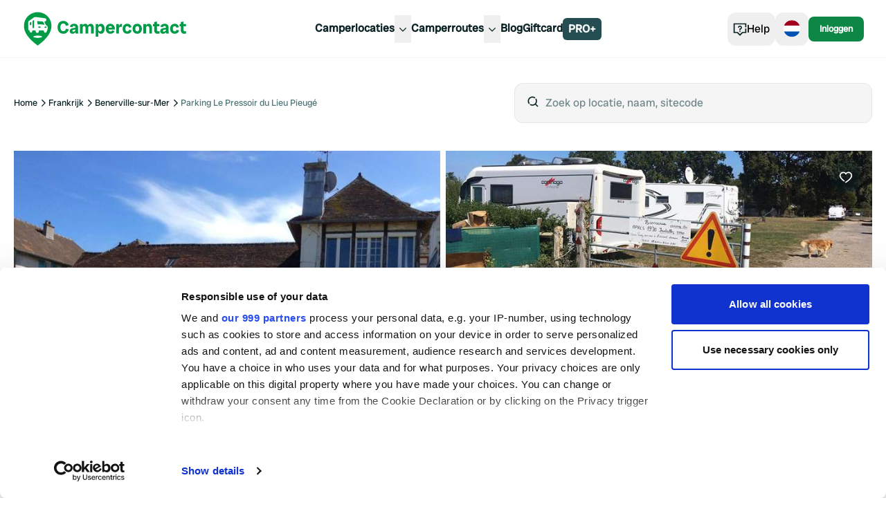

--- FILE ---
content_type: application/javascript; charset=UTF-8
request_url: https://www.campercontact.com/_next/static/chunks/2085-1cfed04d1e24f3e8.js
body_size: 5466
content:
"use strict";(self.webpackChunk_N_E=self.webpackChunk_N_E||[]).push([[2085],{49732:function(e,t,n){n.d(t,{Ry:function(){return l}});var r=new WeakMap,o=new WeakMap,a={},c=0,i=function(e){return e&&(e.host||i(e.parentNode))},u=function(e,t,n,u){var l=(Array.isArray(e)?e:[e]).map(function(e){if(t.contains(e))return e;var n=i(e);return n&&t.contains(n)?n:(console.error("aria-hidden",e,"in not contained inside",t,". Doing nothing"),null)}).filter(function(e){return!!e});a[n]||(a[n]=new WeakMap);var d=a[n],s=[],f=new Set,v=new Set(l),m=function(e){!e||f.has(e)||(f.add(e),m(e.parentNode))};l.forEach(m);var p=function(e){!e||v.has(e)||Array.prototype.forEach.call(e.children,function(e){if(f.has(e))p(e);else try{var t=e.getAttribute(u),a=null!==t&&"false"!==t,c=(r.get(e)||0)+1,i=(d.get(e)||0)+1;r.set(e,c),d.set(e,i),s.push(e),1===c&&a&&o.set(e,!0),1===i&&e.setAttribute(n,"true"),a||e.setAttribute(u,"true")}catch(t){console.error("aria-hidden: cannot operate on ",e,t)}})};return p(t),f.clear(),c++,function(){s.forEach(function(e){var t=r.get(e)-1,a=d.get(e)-1;r.set(e,t),d.set(e,a),t||(o.has(e)||e.removeAttribute(u),o.delete(e)),a||e.removeAttribute(n)}),--c||(r=new WeakMap,r=new WeakMap,o=new WeakMap,a={})}},l=function(e,t,n){void 0===n&&(n="data-aria-hidden");var r=Array.from(Array.isArray(e)?e:[e]),o=t||("undefined"==typeof document?null:(Array.isArray(e)?e[0]:e).ownerDocument.body);return o?(r.push.apply(r,Array.from(o.querySelectorAll("[aria-live], script"))),u(r,o,n,"aria-hidden")):function(){return null}}},70506:function(e,t,n){n.d(t,{Z:function(){return G}});var r,o,a,c,i,u,l,d=n(22970),s=n(2784),f="right-scroll-bar-position",v="width-before-scroll-bar";function m(e,t){return"function"==typeof e?e(t):e&&(e.current=t),e}var p="undefined"!=typeof window?s.useLayoutEffect:s.useEffect,h=new WeakMap,g=(void 0===r&&(r={}),(void 0===o&&(o=function(e){return e}),a=[],c=!1,i={read:function(){if(c)throw Error("Sidecar: could not `read` from an `assigned` medium. `read` could be used only with `useMedium`.");return a.length?a[a.length-1]:null},useMedium:function(e){var t=o(e,c);return a.push(t),function(){a=a.filter(function(e){return e!==t})}},assignSyncMedium:function(e){for(c=!0;a.length;){var t=a;a=[],t.forEach(e)}a={push:function(t){return e(t)},filter:function(){return a}}},assignMedium:function(e){c=!0;var t=[];if(a.length){var n=a;a=[],n.forEach(e),t=a}var r=function(){var n=t;t=[],n.forEach(e)},o=function(){return Promise.resolve().then(r)};o(),a={push:function(e){t.push(e),o()},filter:function(e){return t=t.filter(e),a}}}}).options=(0,d.pi)({async:!0,ssr:!1},r),i),y=function(){},E=s.forwardRef(function(e,t){var n,r,o,a,c=s.useRef(null),i=s.useState({onScrollCapture:y,onWheelCapture:y,onTouchMoveCapture:y}),u=i[0],l=i[1],f=e.forwardProps,v=e.children,E=e.className,b=e.removeScrollBar,w=e.enabled,S=e.shards,C=e.sideCar,k=e.noRelative,N=e.noIsolation,M=e.inert,R=e.allowPinchZoom,T=e.as,A=e.gapMode,L=(0,d._T)(e,["forwardProps","children","className","removeScrollBar","enabled","shards","sideCar","noRelative","noIsolation","inert","allowPinchZoom","as","gapMode"]),x=(n=[c,t],r=function(e){return n.forEach(function(t){return m(t,e)})},(o=(0,s.useState)(function(){return{value:null,callback:r,facade:{get current(){return o.value},set current(value){var e=o.value;e!==value&&(o.value=value,o.callback(value,e))}}}})[0]).callback=r,a=o.facade,p(function(){var e=h.get(a);if(e){var t=new Set(e),r=new Set(n),o=a.current;t.forEach(function(e){r.has(e)||m(e,null)}),r.forEach(function(e){t.has(e)||m(e,o)})}h.set(a,n)},[n]),a),W=(0,d.pi)((0,d.pi)({},L),u);return s.createElement(s.Fragment,null,w&&s.createElement(C,{sideCar:g,removeScrollBar:b,shards:S,noRelative:k,noIsolation:N,inert:M,setCallbacks:l,allowPinchZoom:!!R,lockRef:c,gapMode:A}),f?s.cloneElement(s.Children.only(v),(0,d.pi)((0,d.pi)({},W),{ref:x})):s.createElement(void 0===T?"div":T,(0,d.pi)({},W,{className:E,ref:x}),v))});E.defaultProps={enabled:!0,removeScrollBar:!0,inert:!1},E.classNames={fullWidth:v,zeroRight:f};var b=function(e){var t=e.sideCar,n=(0,d._T)(e,["sideCar"]);if(!t)throw Error("Sidecar: please provide `sideCar` property to import the right car");var r=t.read();if(!r)throw Error("Sidecar medium not found");return s.createElement(r,(0,d.pi)({},n))};b.isSideCarExport=!0;var w=function(){var e=0,t=null;return{add:function(r){if(0==e&&(t=function(){if(!document)return null;var e=document.createElement("style");e.type="text/css";var t=l||n.nc;return t&&e.setAttribute("nonce",t),e}())){var o,a;(o=t).styleSheet?o.styleSheet.cssText=r:o.appendChild(document.createTextNode(r)),a=t,(document.head||document.getElementsByTagName("head")[0]).appendChild(a)}e++},remove:function(){--e||!t||(t.parentNode&&t.parentNode.removeChild(t),t=null)}}},S=function(){var e=w();return function(t,n){s.useEffect(function(){return e.add(t),function(){e.remove()}},[t&&n])}},C=function(){var e=S();return function(t){return e(t.styles,t.dynamic),null}},k={left:0,top:0,right:0,gap:0},N=function(e){return parseInt(e||"",10)||0},M=function(e){var t=window.getComputedStyle(document.body),n=t["padding"===e?"paddingLeft":"marginLeft"],r=t["padding"===e?"paddingTop":"marginTop"],o=t["padding"===e?"paddingRight":"marginRight"];return[N(n),N(r),N(o)]},R=function(e){if(void 0===e&&(e="margin"),"undefined"==typeof window)return k;var t=M(e),n=document.documentElement.clientWidth,r=window.innerWidth;return{left:t[0],top:t[1],right:t[2],gap:Math.max(0,r-n+t[2]-t[0])}},T=C(),A="data-scroll-locked",L=function(e,t,n,r){var o=e.left,a=e.top,c=e.right,i=e.gap;return void 0===n&&(n="margin"),"\n  .".concat("with-scroll-bars-hidden"," {\n   overflow: hidden ").concat(r,";\n   padding-right: ").concat(i,"px ").concat(r,";\n  }\n  body[").concat(A,"] {\n    overflow: hidden ").concat(r,";\n    overscroll-behavior: contain;\n    ").concat([t&&"position: relative ".concat(r,";"),"margin"===n&&"\n    padding-left: ".concat(o,"px;\n    padding-top: ").concat(a,"px;\n    padding-right: ").concat(c,"px;\n    margin-left:0;\n    margin-top:0;\n    margin-right: ").concat(i,"px ").concat(r,";\n    "),"padding"===n&&"padding-right: ".concat(i,"px ").concat(r,";")].filter(Boolean).join(""),"\n  }\n  \n  .").concat(f," {\n    right: ").concat(i,"px ").concat(r,";\n  }\n  \n  .").concat(v," {\n    margin-right: ").concat(i,"px ").concat(r,";\n  }\n  \n  .").concat(f," .").concat(f," {\n    right: 0 ").concat(r,";\n  }\n  \n  .").concat(v," .").concat(v," {\n    margin-right: 0 ").concat(r,";\n  }\n  \n  body[").concat(A,"] {\n    ").concat("--removed-body-scroll-bar-size",": ").concat(i,"px;\n  }\n")},x=function(){var e=parseInt(document.body.getAttribute(A)||"0",10);return isFinite(e)?e:0},W=function(){s.useEffect(function(){return document.body.setAttribute(A,(x()+1).toString()),function(){var e=x()-1;e<=0?document.body.removeAttribute(A):document.body.setAttribute(A,e.toString())}},[])},I=function(e){var t=e.noRelative,n=e.noImportant,r=e.gapMode,o=void 0===r?"margin":r;W();var a=s.useMemo(function(){return R(o)},[o]);return s.createElement(T,{styles:L(a,!t,o,n?"":"!important")})},P=!1;if("undefined"!=typeof window)try{var F=Object.defineProperty({},"passive",{get:function(){return P=!0,!0}});window.addEventListener("test",F,F),window.removeEventListener("test",F,F)}catch(e){P=!1}var _=!!P&&{passive:!1},D=function(e,t){if(!(e instanceof Element))return!1;var n=window.getComputedStyle(e);return"hidden"!==n[t]&&!(n.overflowY===n.overflowX&&"TEXTAREA"!==e.tagName&&"visible"===n[t])},B=function(e,t){var n=t.ownerDocument,r=t;do{if("undefined"!=typeof ShadowRoot&&r instanceof ShadowRoot&&(r=r.host),K(e,r)){var o=O(e,r);if(o[1]>o[2])return!0}r=r.parentNode}while(r&&r!==n.body);return!1},K=function(e,t){return"v"===e?D(t,"overflowY"):D(t,"overflowX")},O=function(e,t){return"v"===e?[t.scrollTop,t.scrollHeight,t.clientHeight]:[t.scrollLeft,t.scrollWidth,t.clientWidth]},X=function(e,t,n,r,o){var a,c=(a=window.getComputedStyle(t).direction,"h"===e&&"rtl"===a?-1:1),i=c*r,u=n.target,l=t.contains(u),d=!1,s=i>0,f=0,v=0;do{if(!u)break;var m=O(e,u),p=m[0],h=m[1]-m[2]-c*p;(p||h)&&K(e,u)&&(f+=h,v+=p);var g=u.parentNode;u=g&&g.nodeType===Node.DOCUMENT_FRAGMENT_NODE?g.host:g}while(!l&&u!==document.body||l&&(t.contains(u)||t===u));return s&&(o&&1>Math.abs(f)||!o&&i>f)?d=!0:!s&&(o&&1>Math.abs(v)||!o&&-i>v)&&(d=!0),d},Y=function(e){return"changedTouches"in e?[e.changedTouches[0].clientX,e.changedTouches[0].clientY]:[0,0]},j=function(e){return[e.deltaX,e.deltaY]},Z=function(e){return e&&"current"in e?e.current:e},H=0,U=[],q=(u=function(e){var t=s.useRef([]),n=s.useRef([0,0]),r=s.useRef(),o=s.useState(H++)[0],a=s.useState(C)[0],c=s.useRef(e);s.useEffect(function(){c.current=e},[e]),s.useEffect(function(){if(e.inert){document.body.classList.add("block-interactivity-".concat(o));var t=(0,d.ev)([e.lockRef.current],(e.shards||[]).map(Z),!0).filter(Boolean);return t.forEach(function(e){return e.classList.add("allow-interactivity-".concat(o))}),function(){document.body.classList.remove("block-interactivity-".concat(o)),t.forEach(function(e){return e.classList.remove("allow-interactivity-".concat(o))})}}},[e.inert,e.lockRef.current,e.shards]);var i=s.useCallback(function(e,t){if("touches"in e&&2===e.touches.length||"wheel"===e.type&&e.ctrlKey)return!c.current.allowPinchZoom;var o,a=Y(e),i=n.current,u="deltaX"in e?e.deltaX:i[0]-a[0],l="deltaY"in e?e.deltaY:i[1]-a[1],d=e.target,s=Math.abs(u)>Math.abs(l)?"h":"v";if("touches"in e&&"h"===s&&"range"===d.type)return!1;var f=B(s,d);if(!f)return!0;if(f?o=s:(o="v"===s?"h":"v",f=B(s,d)),!f)return!1;if(!r.current&&"changedTouches"in e&&(u||l)&&(r.current=o),!o)return!0;var v=r.current||o;return X(v,t,e,"h"===v?u:l,!0)},[]),u=s.useCallback(function(e){if(U.length&&U[U.length-1]===a){var n="deltaY"in e?j(e):Y(e),r=t.current.filter(function(t){var r;return t.name===e.type&&(t.target===e.target||e.target===t.shadowParent)&&(r=t.delta)[0]===n[0]&&r[1]===n[1]})[0];if(r&&r.should){e.cancelable&&e.preventDefault();return}if(!r){var o=(c.current.shards||[]).map(Z).filter(Boolean).filter(function(t){return t.contains(e.target)});(o.length>0?i(e,o[0]):!c.current.noIsolation)&&e.cancelable&&e.preventDefault()}}},[]),l=s.useCallback(function(e,n,r,o){var a={name:e,delta:n,target:r,should:o,shadowParent:function(e){for(var t=null;null!==e;)e instanceof ShadowRoot&&(t=e.host,e=e.host),e=e.parentNode;return t}(r)};t.current.push(a),setTimeout(function(){t.current=t.current.filter(function(e){return e!==a})},1)},[]),f=s.useCallback(function(e){n.current=Y(e),r.current=void 0},[]),v=s.useCallback(function(t){l(t.type,j(t),t.target,i(t,e.lockRef.current))},[]),m=s.useCallback(function(t){l(t.type,Y(t),t.target,i(t,e.lockRef.current))},[]);s.useEffect(function(){return U.push(a),e.setCallbacks({onScrollCapture:v,onWheelCapture:v,onTouchMoveCapture:m}),document.addEventListener("wheel",u,_),document.addEventListener("touchmove",u,_),document.addEventListener("touchstart",f,_),function(){U=U.filter(function(e){return e!==a}),document.removeEventListener("wheel",u,_),document.removeEventListener("touchmove",u,_),document.removeEventListener("touchstart",f,_)}},[]);var p=e.removeScrollBar,h=e.inert;return s.createElement(s.Fragment,null,h?s.createElement(a,{styles:"\n  .block-interactivity-".concat(o," {pointer-events: none;}\n  .allow-interactivity-").concat(o," {pointer-events: all;}\n")}):null,p?s.createElement(I,{noRelative:e.noRelative,gapMode:e.gapMode}):null)},g.useMedium(u),b),z=s.forwardRef(function(e,t){return s.createElement(E,(0,d.pi)({},e,{ref:t,sideCar:q}))});z.classNames=E.classNames;var G=z},11861:function(e,t,n){n.d(t,{EW:function(){return a}});var r=n(2784),o=0;function a(){r.useEffect(()=>{let e=document.querySelectorAll("[data-radix-focus-guard]");return document.body.insertAdjacentElement("afterbegin",e[0]??c()),document.body.insertAdjacentElement("beforeend",e[1]??c()),o++,()=>{1===o&&document.querySelectorAll("[data-radix-focus-guard]").forEach(e=>e.remove()),o--}},[])}function c(){let e=document.createElement("span");return e.setAttribute("data-radix-focus-guard",""),e.tabIndex=0,e.style.outline="none",e.style.opacity="0",e.style.position="fixed",e.style.pointerEvents="none",e}},22426:function(e,t,n){let r;n.d(t,{M:function(){return f}});var o=n(2784),a=n(62656),c=n(72714),i=n(27757),u=n(52322),l="focusScope.autoFocusOnMount",d="focusScope.autoFocusOnUnmount",s={bubbles:!1,cancelable:!0},f=o.forwardRef((e,t)=>{let{loop:n=!1,trapped:r=!1,onMountAutoFocus:f,onUnmountAutoFocus:g,...y}=e,[E,b]=o.useState(null),w=(0,i.W)(f),S=(0,i.W)(g),C=o.useRef(null),k=(0,a.e)(t,e=>b(e)),N=o.useRef({paused:!1,pause(){this.paused=!0},resume(){this.paused=!1}}).current;o.useEffect(()=>{if(r){let e=function(e){if(N.paused||!E)return;let t=e.target;E.contains(t)?C.current=t:p(C.current,{select:!0})},t=function(e){if(N.paused||!E)return;let t=e.relatedTarget;null===t||E.contains(t)||p(C.current,{select:!0})};document.addEventListener("focusin",e),document.addEventListener("focusout",t);let n=new MutationObserver(function(e){if(document.activeElement===document.body)for(let t of e)t.removedNodes.length>0&&p(E)});return E&&n.observe(E,{childList:!0,subtree:!0}),()=>{document.removeEventListener("focusin",e),document.removeEventListener("focusout",t),n.disconnect()}}},[r,E,N.paused]),o.useEffect(()=>{if(E){h.add(N);let e=document.activeElement;if(!E.contains(e)){let t=new CustomEvent(l,s);E.addEventListener(l,w),E.dispatchEvent(t),t.defaultPrevented||(function(e,{select:t=!1}={}){let n=document.activeElement;for(let r of e)if(p(r,{select:t}),document.activeElement!==n)return}(v(E).filter(e=>"A"!==e.tagName),{select:!0}),document.activeElement===e&&p(E))}return()=>{E.removeEventListener(l,w),setTimeout(()=>{let t=new CustomEvent(d,s);E.addEventListener(d,S),E.dispatchEvent(t),t.defaultPrevented||p(e??document.body,{select:!0}),E.removeEventListener(d,S),h.remove(N)},0)}}},[E,w,S,N]);let M=o.useCallback(e=>{if(!n&&!r||N.paused)return;let t="Tab"===e.key&&!e.altKey&&!e.ctrlKey&&!e.metaKey,o=document.activeElement;if(t&&o){let t=e.currentTarget,[r,a]=function(e){let t=v(e);return[m(t,e),m(t.reverse(),e)]}(t);r&&a?e.shiftKey||o!==a?e.shiftKey&&o===r&&(e.preventDefault(),n&&p(a,{select:!0})):(e.preventDefault(),n&&p(r,{select:!0})):o===t&&e.preventDefault()}},[n,r,N.paused]);return(0,u.jsx)(c.WV.div,{tabIndex:-1,...y,ref:k,onKeyDown:M})});function v(e){let t=[],n=document.createTreeWalker(e,NodeFilter.SHOW_ELEMENT,{acceptNode:e=>{let t="INPUT"===e.tagName&&"hidden"===e.type;return e.disabled||e.hidden||t?NodeFilter.FILTER_SKIP:e.tabIndex>=0?NodeFilter.FILTER_ACCEPT:NodeFilter.FILTER_SKIP}});for(;n.nextNode();)t.push(n.currentNode);return t}function m(e,t){for(let n of e)if(!function(e,{upTo:t}){if("hidden"===getComputedStyle(e).visibility)return!0;for(;e&&(void 0===t||e!==t);){if("none"===getComputedStyle(e).display)return!0;e=e.parentElement}return!1}(n,{upTo:t}))return n}function p(e,{select:t=!1}={}){if(e&&e.focus){var n;let r=document.activeElement;e.focus({preventScroll:!0}),e!==r&&(n=e)instanceof HTMLInputElement&&"select"in n&&t&&e.select()}}f.displayName="FocusScope";var h=(r=[],{add(e){let t=r[0];e!==t&&t?.pause(),(r=g(r,e)).unshift(e)},remove(e){r=g(r,e),r[0]?.resume()}});function g(e,t){let n=[...e],r=n.indexOf(t);return -1!==r&&n.splice(r,1),n}}}]);

--- FILE ---
content_type: application/javascript; charset=UTF-8
request_url: https://www.campercontact.com/_next/static/chunks/pages/%5Blang%5D/content/%5B...generic%5D-3e5fadb2e626eb78.js
body_size: 2855
content:
(self.webpackChunk_N_E=self.webpackChunk_N_E||[]).push([[8376],{89766:function(e,t,n){(window.__NEXT_P=window.__NEXT_P||[]).push(["/[lang]/content/[...generic]",function(){return n(32532)}])},87923:function(e,t,n){"use strict";n.d(t,{Mi:function(){return o},Xi:function(){return s},gX:function(){return c}});var a=n(23151),r=n(94015),l=n(90310);let i=e=>"/".concat(e.uid);function o(e){let t=arguments.length>1&&void 0!==arguments[1]?arguments[1]:i;return s([...e.alternate_languages.map(e=>({lang:e.lang,type:e.type,data:{permalink:t(e)}})),{lang:e.lang,type:e.type,data:{permalink:t(e)},isActive:!0}])}function s(){let e=arguments.length>0&&void 0!==arguments[0]?arguments[0]:[];return e.map(e=>{let{type:t,lang:n,data:a,isActive:i}=e,o=(0,r.L)(n);return{isActive:i,href:(0,l.Z)(t,o,null==a?void 0:a.permalink),lang:o}}).sort((e,t)=>e.label<t.label?-1:e.label<t.label?1:0)}function c(e,t){return s(a.oK.filter(e=>"es"!==e.code).map(n=>({lang:(0,r.n)(n.code),data:{permalink:"/".concat(n.code,"/").concat(t)},isActive:n.code===e})))}},32532:function(e,t,n){"use strict";n.r(t),n.d(t,{__N_SSP:function(){return b},default:function(){return j}});var a=n(52322),r=n(2784),l=n(58918),i=n(95701),o=n(87923),s=n(24954),c=n(82876),d=n(5632),u=n(70969),f=n(13285),v=n(90310),p=n(94015),m=n(88963),x=n(92711);let h=e=>{var t,n;return(null===(t=e.data.breadcrumb_label)||void 0===t?void 0:t.toString())||(null===(n=e.data.meta_title)||void 0===n?void 0:n.toString())||""};function g(e){var t,n,r,l;let{contentPage:i,parent:o}=e,s=(0,p.L)(i.lang),c=(0,v.Z)("generic_content_page",s,i.uid),d=[{label:"Home",href:(0,v.Z)("homepage",s,void 0)},...o?[{label:h(o),href:(0,v.Z)("generic_content_page",s,"/".concat(o.uid))}]:[],{label:h(i),href:c}],u=(null===(n=i.data.canonical)||void 0===n?void 0:null===(t=n.url)||void 0===t?void 0:t.toString())||c;return(0,a.jsxs)(a.Fragment,{children:[(0,a.jsx)(x.Z,{description:null===(r=i.data.meta_description)||void 0===r?void 0:r.toString(),title:null===(l=i.data.meta_title)||void 0===l?void 0:l.toString(),canonical:u,noIndex:i.data.no_index||!1}),(0,a.jsxs)("div",{className:"pt-24",children:[(0,a.jsx)("div",{className:"container mx-auto grid grid-cols-12 py-10",children:(0,a.jsx)("div",{className:"col-span-12 lg:col-span-10 lg:col-start-2 xl:col-span-8 xl:col-start-3",children:(0,a.jsx)(m.a,{items:d})})}),i.data.body&&(0,a.jsx)(f.Z,{slices:i.data.body})]})]})}var b=!0;function j(e){let{contentPage:t,parent:n}=e,{setLanguages:f}=(0,u.HJ)(),{isPro:v,isLoading:p}=(0,s.W)(),{isLoggedIn:m}=(0,l.aC)(),x=(0,c.useParams)(),h=(0,d.useRouter)();if((0,r.useEffect)(()=>{t&&f((0,o.Mi)(t,e=>{var t;let a=null==n?void 0:null===(t=n.alternate_languages.find(t=>t.lang===e.lang))||void 0===t?void 0:t.uid;return a?"/".concat(a,"/").concat(e.uid):"/".concat(e.uid)}))},[t,n,f]),(0,r.useEffect)(()=>{(null==t?void 0:t.data.pro_only)&&!m&&h.replace("/auth/".concat(null==x?void 0:x.lang,"/login?redirectTo=").concat(encodeURIComponent(h.asPath)))},[null==t?void 0:t.data.pro_only,m,h,null==x?void 0:x.lang]),null==t?void 0:t.data.pro_only){if(!m||p)return null;if(!v)return(0,a.jsx)("div",{className:"pt-20",children:(0,a.jsx)(i.Z,{})})}return t&&(0,a.jsx)(g,{contentPage:t,parent:n})}},88963:function(e,t,n){"use strict";n.d(t,{a:function(){return a.a}});var a=n(56395)},56395:function(e,t,n){"use strict";n.d(t,{a:function(){return s}});var a=n(52322);n(2784);var r=n(76417),l=n(24799),i=n(39097),o=n.n(i);let s=e=>{let{items:t}=e;return(0,a.jsx)("nav",{"aria-label":"Breadcrumb",className:"overflow-x-auto",children:(0,a.jsx)("ol",{className:"flex gap-2",children:null==t?void 0:t.map((e,n)=>(0,a.jsx)("li",{children:(0,a.jsx)(c,{...e,isLastItem:n===t.length-1})},"".concat(e.href,"_").concat(n)))})})};s.displayName="Breadcrumb";let c=e=>{let{label:t,title:n,href:i,isLastItem:s}=e;return t?s||void 0===i?(0,a.jsx)(r.x,{size:"footnote",color:"secondary",className:"line-clamp-1","aria-current":"page",dangerouslySetInnerHTML:{__html:t}}):(0,a.jsxs)("span",{className:"flex items-center gap-2 whitespace-nowrap",children:[(0,a.jsx)(o(),{href:i,title:n||t,children:(0,a.jsx)(r.x,{size:"footnote",className:"transition-all hover:text-ui-text-link hover:underline active:text-ui-text-primary active:no-underline",children:t})}),(0,a.jsx)(l.UI.ChevronRightIcon,{size:"xs"})]}):null};c.displayName="BreadcrumbItem"},89697:function(e,t,n){"use strict";n.d(t,{T:function(){return l}});var a=n(52322),r=n(54387);let l=e=>{let{className:t}=e;return(0,a.jsx)(a.Fragment,{children:(0,a.jsx)("svg",{xmlns:"http://www.w3.org/2000/svg",width:"24",height:"24",viewBox:"0 0 24 24",fill:"none",stroke:"currentColor",strokeWidth:"2",strokeLinecap:"round",strokeLinejoin:"round",className:(0,r.cn)("animate-spin",t),children:(0,a.jsx)("path",{d:"M21 12a9 9 0 1 1-6.219-8.56"})})})}},31420:function(e,t,n){"use strict";n.d(t,{O:function(){return l}});var a=n(52322),r=n(54387);let l=e=>{let{className:t,...n}=e;return(0,a.jsx)("div",{className:(0,r.cn)("animate-pulse rounded-md bg-neutral90",t),...n})}},48658:function(e,t,n){"use strict";n.d(t,{RM:function(){return o},SC:function(){return s},iA:function(){return l},pj:function(){return d},ss:function(){return c},xD:function(){return i}});var a=n(52322);n(2784);var r=n(54387);function l(e){let{className:t,...n}=e;return(0,a.jsx)("div",{"data-slot":"table-container",className:"relative w-full overflow-x-auto",children:(0,a.jsx)("table",{"data-slot":"table",className:(0,r.cn)("w-full caption-bottom text-sm",t),...n})})}function i(e){let{className:t,...n}=e;return(0,a.jsx)("thead",{"data-slot":"table-header",className:(0,r.cn)("[&_tr]:border-b",t),...n})}function o(e){let{className:t,...n}=e;return(0,a.jsx)("tbody",{"data-slot":"table-body",className:(0,r.cn)("[&_tr:last-child]:border-0",t),...n})}function s(e){let{className:t,...n}=e;return(0,a.jsx)("tr",{"data-slot":"table-row",className:(0,r.cn)("hover:bg-muted/50 data-[state=selected]:bg-muted border-b transition-colors",t),...n})}function c(e){let{className:t,...n}=e;return(0,a.jsx)("th",{"data-slot":"table-head",className:(0,r.cn)("text-foreground h-10 px-2 text-left align-middle font-medium whitespace-nowrap [&:has([role=checkbox])]:pr-0 [&>[role=checkbox]]:translate-y-[2px]",t),...n})}function d(e){let{className:t,...n}=e;return(0,a.jsx)("td",{"data-slot":"table-cell",className:(0,r.cn)("p-2 align-middle whitespace-nowrap [&:has([role=checkbox])]:pr-0 [&>[role=checkbox]]:translate-y-[2px]",t),...n})}},99533:function(e,t,n){"use strict";n.d(t,{E:function(){return s},Z:function(){return c}});var a=n(52322),r=n(2784),l=n(95683),i=n(10911),o=n(17264);let s=(0,i.tv)({base:"inline-flex items-center justify-center gap-2 rounded-2xl text-sm font-medium hover:bg-ui-surface-container focus-visible:outline-none focus-visible:ring-1 focus-visible:ring-ring disabled:pointer-events-none disabled:opacity-50 duration-300 whitespace-nowrap",variants:{variant:{default:"border border-neutral90 data-[state=on]:ring-2 data-[state=on]:ring-green-500 data-[state=on]:border-transparent",primary:"bg-ui-secondary text-ui-secondary-on-secondary hover:bg-ui-secondary transition-shadow hover:shadow-hover",secondary:"border text-ui-text-primary border-neutral90 data-[state=on]:ring-1 data-[state=on]:ring-[#244e52] data-[state=on]:border-transparent"},rounded:{true:"rounded-full"},size:{default:"h-11 px-3",sm:"h-8 px-2",lg:"h-10 px-3","2xl":"h-40"}},defaultVariants:{variant:"default",size:"default",rounded:!0}}),c=r.forwardRef((e,t)=>{let{className:n,variant:r,size:i,rounded:c,...d}=e;return(0,a.jsx)(l.f,{ref:t,className:(0,o.cn)(s({variant:r,size:i,rounded:c,className:n})),...d})});c.displayName=l.f.displayName},20490:function(e,t,n){"use strict";n.d(t,{G:function(){return d},t:function(){return c}});var a=n(52322),r=n(2784),l=n(6992),i=n(17264),o=n(99533);let s=r.createContext({size:"default",variant:"default",rounded:!0}),c=r.forwardRef((e,t)=>{let{className:n,variant:r,size:o,rounded:c,children:d,...u}=e;return(0,a.jsx)(l.fC,{ref:t,className:(0,i.cn)("flex items-center gap-2",n),...u,children:(0,a.jsx)(s.Provider,{value:{variant:r,size:o,rounded:c},children:d})})});c.displayName=l.fC.displayName;let d=r.forwardRef((e,t)=>{var n;let{className:c,children:d,variant:u,size:f,rounded:v,...p}=e,m=r.useContext(s);return(0,a.jsx)(l.ck,{ref:t,className:(0,i.cn)((0,o.E)({variant:m.variant||u,size:m.size||f,rounded:null!==(n=m.rounded)&&void 0!==n?n:v}),c),...p,children:d})});d.displayName=l.ck.displayName}},function(e){e.O(0,[6109,6577,2923,3767,319,8215,5398,6617,5855,6582,6046,636,5710,850,2376,2888,9774,179],function(){return e(e.s=89766)}),_N_E=e.O()}]);

--- FILE ---
content_type: text/plain; charset=utf-8
request_url: https://events.getsitectrl.com/api/v1/events
body_size: 557
content:
{"id":"66f8c0af8af4c65f","user_id":"66f8c0af8bbd088b","time":1769040166443,"token":"1769040166.e6fed3f142312e15bd917e7d29372284.8515475bf34d7342d54f566823807d6b","geo":{"ip":"3.135.233.79","geopath":"147015:147763:220321:","geoname_id":4509177,"longitude":-83.0061,"latitude":39.9625,"postal_code":"43215","city":"Columbus","region":"Ohio","state_code":"OH","country":"United States","country_code":"US","timezone":"America/New_York"},"ua":{"platform":"Desktop","os":"Mac OS","os_family":"Mac OS X","os_version":"10.15.7","browser":"Other","browser_family":"ClaudeBot","browser_version":"1.0","device":"Spider","device_brand":"Spider","device_model":"Desktop"},"utm":{}}

--- FILE ---
content_type: application/javascript; charset=UTF-8
request_url: https://www.campercontact.com/_next/static/chunks/6533-0d083f239f8ebbf7.js
body_size: 18826
content:
(self.webpackChunk_N_E=self.webpackChunk_N_E||[]).push([[6533],{40271:function(e,l,t){"use strict";t.d(l,{R:function(){return u.R}});var r=t(52322),n=t(87003),s=t(78354),i=t(27945),a=t(17264),o=t(24954),c=t(11397),d=t(65836),u=t(1976);l.Z=e=>{let{slot:l}=e,{isPro:t}=(0,o.W)(),{formatMessage:u}=(0,s.YB)(),{openModal:f}=(0,c.d)();if(!t)return(0,r.jsxs)("div",{className:"-mt-4 flex-1 items-center justify-center py-4",children:[(0,r.jsx)("div",{className:"ads",children:(0,r.jsx)(n.Z,{id:l})}),(0,r.jsxs)("div",{className:"text-center text-sm text-ui-text-secondary",children:[(0,r.jsxs)("span",{className:"inline-block",children:[u("advertisement.pro.text")," "]}),(0,r.jsx)(i.z,{onClick:()=>f("paywall_remove_ads"),className:(0,a.cn)("inline-block border-none bg-transparent p-0 pl-1","text-sm text-ui-text-secondary underline hover:shadow-none"),children:u("advertisement.pro.link")}),(0,r.jsx)("span",{className:"ml-2 inline-block align-middle",children:(0,r.jsx)(d.T,{})})]})]})}},41514:function(e,l,t){"use strict";var r=t(52322),n=t(96577),s=t.n(n),i=t(24954),a=t(65836),o=t(10958),c=t(11397);l.Z=e=>{let{description:l,buttonText:t,proModalVariant:n="paywall_default"}=e,{openModal:d}=(0,c.d)(),{isPro:u}=(0,i.W)();return u?null:(0,r.jsxs)("div",{className:"relative col-span-2 flex w-full items-center justify-center bg-cc-orange-96 p-8",children:[(0,r.jsx)(s(),{src:"/illustrations/big-pro-banner-curve.svg",fill:!0,className:"relative object-cover",alt:"pro-banner background"}),(0,r.jsxs)("div",{className:"relative z-[1] flex max-w-96 flex-col gap-6",children:[(0,r.jsx)(o.x,{className:"text-center",weight:"bold",color:"primary",children:l}),(0,r.jsxs)("div",{className:"flex flex-col items-center gap-2",children:[(0,r.jsx)(o.z,{variant:"primary",className:"bg-brand-cc-button",onClick:()=>{d(n)},children:t}),(0,r.jsx)(a.T,{})]})]})]})}},65836:function(e,l,t){"use strict";t.d(l,{T:function(){return n}});var r=t(52322);let n=()=>(0,r.jsxs)("svg",{width:"39",height:"24",viewBox:"0 0 39 24",fill:"none",children:[(0,r.jsxs)("g",{clipPath:"url(#clip0_329_352)",children:[(0,r.jsx)("path",{d:"M0.909998 9.8H9.08C9.58 9.8 9.99 10.21 9.99 10.71V13.8C9.99 16.01 8.2 17.8 5.99 17.8H3.99C1.78 17.8 -0.0100021 16.01 -0.0100021 13.8V10.71C-0.0100021 10.21 0.399998 9.8 0.899998 9.8H0.909998Z",fill:"#ED612E"}),(0,r.jsx)("path",{d:"M2.59 12.81V7.21C2.59 5.61 3.67 4.8 5 4.8C6.33 4.8 7.41 5.6 7.41 7.21V12.82",stroke:"#ED612E",strokeWidth:"0.4",strokeLinecap:"round",strokeLinejoin:"round"}),(0,r.jsx)("path",{d:"M8.01 12.81H6.81V7.21C6.81 6.08 6.14 5.4 5 5.4C3.86 5.4 3.19 6.07 3.19 7.21V12.82H1.99V7.21C1.99 5.41 3.2 4.2 5 4.2C6.8 4.2 8.01 5.41 8.01 7.21V12.82V12.81Z",stroke:"#ED612E",strokeWidth:"0.4",strokeLinecap:"round",strokeLinejoin:"round"}),(0,r.jsx)("path",{d:"M8.01 12.81H6.81V7.21C6.81 6.08 6.14 5.4 5 5.4C3.86 5.4 3.19 6.07 3.19 7.21V12.82H1.99V7.21C1.99 5.41 3.2 4.2 5 4.2C6.8 4.2 8.01 5.41 8.01 7.21V12.82V12.81Z",fill:"#ED612E"}),(0,r.jsx)("path",{d:"M6 12.8C6 12.2477 5.55228 11.8 5 11.8C4.44772 11.8 4 12.2477 4 12.8C4 13.3523 4.44772 13.8 5 13.8C5.55228 13.8 6 13.3523 6 12.8Z",stroke:"white",strokeWidth:"0.5",strokeLinecap:"round",strokeLinejoin:"round"}),(0,r.jsx)("path",{d:"M5 13.8V15.8",stroke:"white",strokeWidth:"0.5",strokeLinecap:"round",strokeLinejoin:"round"}),(0,r.jsx)("path",{d:"M5.25 13.8H4.75V15.8H5.25V13.8Z",stroke:"white",strokeWidth:"0.5",strokeLinecap:"round",strokeLinejoin:"round"}),(0,r.jsx)("path",{d:"M6 12.8C6 12.2477 5.55228 11.8 5 11.8C4.44772 11.8 4 12.2477 4 12.8C4 13.3523 4.44772 13.8 5 13.8C5.55228 13.8 6 13.3523 6 12.8Z",fill:"white"}),(0,r.jsx)("path",{d:"M5.25 13.8H4.75V15.8H5.25V13.8Z",fill:"white"})]}),(0,r.jsx)("path",{fillRule:"evenodd",clipRule:"evenodd",d:"M30.1272 13.2744C30.1272 15.8914 31.5229 17.4071 34.0418 17.4071C36.5061 17.4071 38 15.8369 38 13.0672C38 10.4502 36.517 9 34.1072 9C32.8969 9 31.9373 9.37074 31.2067 10.1122C30.4871 10.8428 30.1272 11.9114 30.1272 13.2744ZM32.1445 13.1872C32.1445 11.3662 32.886 10.4503 34.0636 10.4503H34.0745C35.3394 10.4503 35.9827 11.3444 35.9827 13.1545C35.9827 14.1795 35.7974 14.8991 35.4375 15.3244C35.0777 15.7497 34.6415 15.9568 34.0854 15.9568C32.7878 15.9568 32.1445 15.0082 32.1445 13.1872ZM17.5111 17.2544H14V15.9132H14.7633V10.5157H14V9.16356H17.4348C17.8055 9.16356 18.209 9.17447 18.6561 9.20718C19.9973 9.31622 20.7824 10.2322 20.7824 11.4752C20.7824 12.6311 20.3244 13.4053 19.4194 13.7869C18.9505 13.9941 18.318 14.0922 17.5329 14.0922H16.7042V15.8805H17.5111V17.2326V17.2544ZM16.7042 12.7837H17.2494C17.7401 12.7837 18.1 12.7292 18.3071 12.6311C18.6888 12.4784 18.8851 12.1295 18.8851 11.617C18.8851 11.1045 18.6124 10.6683 18.1218 10.5702C17.9364 10.5375 17.6638 10.5157 17.2821 10.5157H16.7042V12.7837ZM25.4602 17.2544H21.96V15.9132H22.7233V10.5157H21.96V9.16356H25.4821C25.8528 9.16356 26.2453 9.17447 26.6815 9.20718C27.3358 9.2726 27.8483 9.50159 28.2299 9.91595C28.6224 10.3194 28.8187 10.8428 28.8187 11.4425C28.8187 12.5766 28.3171 13.3289 27.303 13.6888C27.4775 13.7869 27.7392 14.1795 28.0881 14.8555L28.3062 15.2808C28.5461 15.7279 28.8405 15.9459 29.1895 15.9459C29.353 15.9459 29.4839 15.935 29.582 15.9023V17.2435C29.3312 17.298 28.9932 17.3199 28.5461 17.3199C27.5211 17.3199 26.9541 16.9055 26.5725 16.0223L26.3108 15.4116C26.0491 14.801 25.8637 14.3975 25.7329 14.2122C25.6238 14.0595 25.4602 13.9832 25.2422 13.9832H24.6424V15.8914H25.4384V17.2326L25.4602 17.2544ZM24.6642 12.6638H25.373C25.831 12.6638 26.1581 12.6093 26.398 12.5002C26.7578 12.3367 26.9432 12.0204 26.9432 11.5516C26.9432 10.9955 26.6815 10.6683 26.1799 10.5702C26.0055 10.5375 25.7219 10.5157 25.3403 10.5157H24.6642V12.6638Z",fill:"#ED612E"}),(0,r.jsx)("path",{d:"M31.2067 10.1122L31.1177 10.0245L31.1177 10.0245L31.2067 10.1122ZM14 17.2544H13.875C13.875 17.3235 13.931 17.3794 14 17.3794V17.2544ZM17.5111 17.2544V17.3794C17.5802 17.3794 17.6361 17.3235 17.6361 17.2544H17.5111ZM14 15.9132V15.7882C13.931 15.7882 13.875 15.8442 13.875 15.9132H14ZM14.7633 15.9132V16.0382C14.8323 16.0382 14.8883 15.9823 14.8883 15.9132H14.7633ZM14.7633 10.5157H14.8883C14.8883 10.4466 14.8323 10.3907 14.7633 10.3907V10.5157ZM14 10.5157H13.875C13.875 10.5847 13.931 10.6407 14 10.6407V10.5157ZM14 9.16356V9.03856C13.931 9.03856 13.875 9.09453 13.875 9.16356H14ZM18.6561 9.20718L18.6662 9.08259L18.6652 9.08251L18.6561 9.20718ZM19.4194 13.7869L19.3708 13.6717L19.3688 13.6726L19.4194 13.7869ZM16.7042 14.0922V13.9672C16.6352 13.9672 16.5792 14.0232 16.5792 14.0922H16.7042ZM16.7042 15.8805H16.5792C16.5792 15.9495 16.6352 16.0055 16.7042 16.0055V15.8805ZM17.5111 15.8805H17.6361C17.6361 15.8115 17.5802 15.7555 17.5111 15.7555V15.8805ZM16.7042 12.7837H16.5792C16.5792 12.8528 16.6352 12.9087 16.7042 12.9087V12.7837ZM18.3071 12.6311L18.2606 12.5148L18.2536 12.5181L18.3071 12.6311ZM18.1218 10.5702L18.1463 10.4476L18.1435 10.4471L18.1218 10.5702ZM16.7042 10.5157V10.3907C16.6352 10.3907 16.5792 10.4466 16.5792 10.5157H16.7042ZM21.96 17.2544H21.835C21.835 17.3235 21.891 17.3794 21.96 17.3794V17.2544ZM25.4602 17.2544V17.3794C25.5108 17.3794 25.5564 17.349 25.5757 17.3023C25.5951 17.2556 25.5844 17.2018 25.5486 17.166L25.4602 17.2544ZM21.96 15.9132V15.7882C21.891 15.7882 21.835 15.8442 21.835 15.9132H21.96ZM22.7233 15.9132V16.0382C22.7923 16.0382 22.8483 15.9823 22.8483 15.9132H22.7233ZM22.7233 10.5157H22.8483C22.8483 10.4466 22.7923 10.3907 22.7233 10.3907V10.5157ZM21.96 10.5157H21.835C21.835 10.5847 21.891 10.6407 21.96 10.6407V10.5157ZM21.96 9.16356V9.03856C21.891 9.03856 21.835 9.09453 21.835 9.16356H21.96ZM26.6815 9.20718L26.694 9.08276L26.6909 9.08253L26.6815 9.20718ZM28.2299 9.91595L28.1379 10.0007L28.1403 10.0031L28.2299 9.91595ZM27.303 13.6888L27.2612 13.571C27.2151 13.5874 27.1827 13.6292 27.1785 13.6781C27.1743 13.7269 27.199 13.7737 27.2418 13.7977L27.303 13.6888ZM28.0881 14.8555L28.1994 14.7985L28.1992 14.7982L28.0881 14.8555ZM28.3062 15.2808L28.195 15.3378L28.1961 15.3399L28.3062 15.2808ZM29.582 15.9023H29.707C29.707 15.8621 29.6877 15.8244 29.6551 15.8009C29.6225 15.7774 29.5806 15.771 29.5425 15.7837L29.582 15.9023ZM29.582 17.2435L29.6086 17.3657C29.666 17.3532 29.707 17.3023 29.707 17.2435H29.582ZM26.5725 16.0223L26.4576 16.0715L26.4577 16.0718L26.5725 16.0223ZM26.3108 15.4116L26.4257 15.3624L26.3108 15.4116ZM25.7329 14.2122L25.835 14.1401L25.8346 14.1395L25.7329 14.2122ZM24.6424 13.9832V13.8582C24.5734 13.8582 24.5174 13.9142 24.5174 13.9832H24.6424ZM24.6424 15.8914H24.5174C24.5174 15.9604 24.5734 16.0164 24.6424 16.0164V15.8914ZM25.4384 15.8914H25.5634C25.5634 15.8224 25.5075 15.7664 25.4384 15.7664V15.8914ZM25.4384 17.2326H25.3134C25.3134 17.2658 25.3266 17.2976 25.35 17.321L25.4384 17.2326ZM24.6642 12.6638H24.5392C24.5392 12.7328 24.5952 12.7888 24.6642 12.7888V12.6638ZM26.398 12.5002L26.3463 12.3864V12.3864L26.398 12.5002ZM26.1799 10.5702L26.2039 10.4475L26.203 10.4473L26.1799 10.5702ZM24.6642 10.5157V10.3907C24.5952 10.3907 24.5392 10.4466 24.5392 10.5157H24.6642ZM34.0418 17.2821C32.8078 17.2821 31.8656 16.9115 31.231 16.2365C30.5953 15.5604 30.2522 14.5617 30.2522 13.2744H30.0022C30.0022 14.6041 30.357 15.6718 31.0489 16.4077C31.7418 17.1448 32.757 17.5321 34.0418 17.5321V17.2821ZM37.875 13.0672C37.875 14.4305 37.5075 15.4817 36.8532 16.191C36.2 16.8991 35.2466 17.2821 34.0418 17.2821V17.5321C35.3013 17.5321 36.3271 17.13 37.0369 16.3605C37.7455 15.5924 38.125 14.4737 38.125 13.0672H37.875ZM34.1072 9.125C35.2869 9.125 36.2247 9.47943 36.8678 10.1395C37.5112 10.7999 37.875 11.782 37.875 13.0672H38.125C38.125 11.7355 37.7473 10.684 37.0468 9.96502C36.346 9.24569 35.3373 8.875 34.1072 8.875V9.125ZM31.2958 10.2C31.9992 9.48599 32.9248 9.125 34.1072 9.125V8.875C32.8689 8.875 31.8754 9.25549 31.1177 10.0245L31.2958 10.2ZM30.2522 13.2744C30.2522 11.9324 30.6063 10.8999 31.2958 10.1999L31.1177 10.0245C30.3678 10.7857 30.0022 11.8904 30.0022 13.2744H30.2522ZM34.0636 10.3253C33.4383 10.3253 32.9194 10.5707 32.5614 11.0623C32.2074 11.5483 32.0195 12.2624 32.0195 13.1872H32.2695C32.2695 12.291 32.4523 11.6366 32.7635 11.2094C33.0706 10.7878 33.5113 10.5753 34.0636 10.5753V10.3253ZM34.0745 10.3253H34.0636V10.5753H34.0745V10.3253ZM36.1077 13.1545C36.1077 12.2384 35.9456 11.5317 35.6049 11.0513C35.2587 10.563 34.7403 10.3253 34.0745 10.3253V10.5753C34.6736 10.5753 35.1094 10.7846 35.401 11.1959C35.6982 11.615 35.8577 12.2605 35.8577 13.1545H36.1077ZM35.533 15.4051C35.9221 14.9453 36.1077 14.1881 36.1077 13.1545H35.8577C35.8577 14.1708 35.6727 14.853 35.3421 15.2437L35.533 15.4051ZM34.0854 16.0818C34.6792 16.0818 35.1499 15.8578 35.533 15.4051L35.3421 15.2437C35.0055 15.6415 34.6039 15.8318 34.0854 15.8318V16.0818ZM32.0195 13.1872C32.0195 14.1087 32.1816 14.8311 32.5257 15.3262C32.8754 15.8293 33.4018 16.0818 34.0854 16.0818V15.8318C33.4715 15.8318 33.0274 15.61 32.731 15.1835C32.429 14.7491 32.2695 14.0867 32.2695 13.1872H32.0195ZM14 17.3794H17.5111V17.1294H14V17.3794ZM13.875 15.9132V17.2544H14.125V15.9132H13.875ZM14.7633 15.7882H14V16.0382H14.7633V15.7882ZM14.6383 10.5157V15.9132H14.8883V10.5157H14.6383ZM14 10.6407H14.7633V10.3907H14V10.6407ZM13.875 9.16356V10.5157H14.125V9.16356H13.875ZM17.4348 9.03856H14V9.28856H17.4348V9.03856ZM18.6652 9.08251C18.2146 9.04954 17.8081 9.03856 17.4348 9.03856V9.28856C17.803 9.28856 18.2034 9.29939 18.6469 9.33185L18.6652 9.08251ZM20.9074 11.4752C20.9074 10.827 20.7023 10.2558 20.3144 9.8316C19.9263 9.40716 19.3638 9.1393 18.6662 9.08259L18.6459 9.33177C19.2896 9.38409 19.7902 9.62873 20.1299 10.0003C20.4699 10.3721 20.6574 10.8804 20.6574 11.4752H20.9074ZM19.4679 13.9021C19.9427 13.7019 20.3053 13.396 20.5479 12.9849C20.7897 12.5752 20.9074 12.0692 20.9074 11.4752H20.6574C20.6574 12.0371 20.5461 12.4961 20.3326 12.8579C20.1199 13.2183 19.8011 13.4903 19.3708 13.6717L19.4679 13.9021ZM17.5329 14.2172C18.3261 14.2172 18.9783 14.1185 19.4699 13.9013L19.3688 13.6726C18.9226 13.8697 18.31 13.9672 17.5329 13.9672V14.2172ZM16.7042 14.2172H17.5329V13.9672H16.7042V14.2172ZM16.8292 15.8805V14.0922H16.5792V15.8805H16.8292ZM17.5111 15.7555H16.7042V16.0055H17.5111V15.7555ZM17.6361 17.2326V15.8805H17.3861V17.2326H17.6361ZM17.6361 17.2544V17.2326H17.3861V17.2544H17.6361ZM17.2494 12.6587H16.7042V12.9087H17.2494V12.6587ZM18.2536 12.5181C18.0729 12.6037 17.7368 12.6587 17.2494 12.6587V12.9087C17.7434 12.9087 18.127 12.8547 18.3606 12.744L18.2536 12.5181ZM18.7601 11.617C18.7601 11.858 18.7138 12.0505 18.6305 12.1972C18.5482 12.3421 18.4261 12.4489 18.2607 12.515L18.3536 12.7471C18.5698 12.6606 18.7367 12.5166 18.8479 12.3207C18.9581 12.1266 19.0101 11.8885 19.0101 11.617H18.7601ZM18.0972 10.6928C18.514 10.7761 18.7601 11.1467 18.7601 11.617H19.0101C19.0101 11.0623 18.7109 10.5605 18.1463 10.4476L18.0972 10.6928ZM17.2821 10.6407C17.66 10.6407 17.9246 10.6623 18.1 10.6933L18.1435 10.4471C17.9482 10.4126 17.6676 10.3907 17.2821 10.3907V10.6407ZM16.7042 10.6407H17.2821V10.3907H16.7042V10.6407ZM16.8292 12.7837V10.5157H16.5792V12.7837H16.8292ZM21.96 17.3794H25.4602V17.1294H21.96V17.3794ZM21.835 15.9132V17.2544H22.085V15.9132H21.835ZM22.7233 15.7882H21.96V16.0382H22.7233V15.7882ZM22.5983 10.5157V15.9132H22.8483V10.5157H22.5983ZM21.96 10.6407H22.7233V10.3907H21.96V10.6407ZM21.835 9.16356V10.5157H22.085V9.16356H21.835ZM25.4821 9.03856H21.96V9.28856H25.4821V9.03856ZM26.6909 9.08253C26.2511 9.04954 25.8554 9.03856 25.4821 9.03856V9.28856C25.8502 9.28856 26.2396 9.29939 26.6722 9.33183L26.6909 9.08253ZM28.3218 9.83126C27.9153 9.38988 27.372 9.1506 26.6939 9.0828L26.6691 9.33156C27.2995 9.39461 27.7812 9.6133 28.138 10.0006L28.3218 9.83126ZM28.9437 11.4425C28.9437 10.8139 28.7372 10.2581 28.3195 9.82878L28.1403 10.0031C28.5077 10.3807 28.6937 10.8717 28.6937 11.4425H28.9437ZM27.3448 13.8066C27.8724 13.6194 28.2752 13.3267 28.5449 12.9257C28.8142 12.5255 28.9437 12.0279 28.9437 11.4425H28.6937C28.6937 11.9912 28.5725 12.4368 28.3375 12.7862C28.1029 13.1349 27.7478 13.3983 27.2612 13.571L27.3448 13.8066ZM28.1992 14.7982C28.0238 14.4583 27.8686 14.1864 27.734 13.9858C27.6033 13.7912 27.4801 13.645 27.3643 13.5798L27.2418 13.7977C27.3005 13.8307 27.3953 13.9299 27.5264 14.1251C27.6534 14.3143 27.8036 14.5767 27.9771 14.9129L28.1992 14.7982ZM28.4175 15.2237L28.1994 14.7985L27.9769 14.9126L28.195 15.3378L28.4175 15.2237ZM29.1895 15.8209C28.905 15.8209 28.6449 15.6476 28.4164 15.2217L28.1961 15.3399C28.4473 15.8082 28.776 16.0709 29.1895 16.0709V15.8209ZM29.5425 15.7837C29.4646 15.8097 29.3509 15.8209 29.1895 15.8209V16.0709C29.3551 16.0709 29.5031 16.0604 29.6215 16.0209L29.5425 15.7837ZM29.707 17.2435V15.9023H29.457V17.2435H29.707ZM28.5461 17.4449C28.9951 17.4449 29.3442 17.4232 29.6086 17.3657L29.5555 17.1214C29.3183 17.1729 28.9912 17.1949 28.5461 17.1949V17.4449ZM26.4577 16.0718C26.6545 16.5273 26.9045 16.8744 27.2482 17.1059C27.5922 17.3377 28.0168 17.4449 28.5461 17.4449V17.1949C28.0505 17.1949 27.6791 17.0948 27.3879 16.8986C27.0964 16.7022 26.8721 16.4005 26.6872 15.9727L26.4577 16.0718ZM26.1959 15.4609L26.4576 16.0715L26.6874 15.973L26.4257 15.3624L26.1959 15.4609ZM25.6307 14.2843C25.7522 14.4563 25.932 14.8451 26.1959 15.4609L26.4257 15.3624C26.1662 14.7569 25.9752 14.3388 25.835 14.1401L25.6307 14.2843ZM25.2422 14.1082C25.4274 14.1082 25.5496 14.1707 25.6311 14.2848L25.8346 14.1395C25.698 13.9483 25.4931 13.8582 25.2422 13.8582V14.1082ZM24.6424 14.1082H25.2422V13.8582H24.6424V14.1082ZM24.7674 15.8914V13.9832H24.5174V15.8914H24.7674ZM25.4384 15.7664H24.6424V16.0164H25.4384V15.7664ZM25.5634 17.2326V15.8914H25.3134V17.2326H25.5634ZM25.5486 17.166L25.5268 17.1442L25.35 17.321L25.3719 17.3428L25.5486 17.166ZM25.373 12.5388H24.6642V12.7888H25.373V12.5388ZM26.3463 12.3864C26.1299 12.4848 25.8234 12.5388 25.373 12.5388V12.7888C25.8386 12.7888 26.1863 12.7338 26.4497 12.614L26.3463 12.3864ZM26.8182 11.5516C26.8182 11.7698 26.7751 11.9432 26.6973 12.0779C26.6202 12.2114 26.5047 12.3144 26.3463 12.3864L26.4497 12.614C26.6511 12.5225 26.8082 12.3857 26.9138 12.2029C27.0187 12.0213 27.0682 11.8022 27.0682 11.5516H26.8182ZM26.1559 10.6929C26.3846 10.7376 26.5458 10.8316 26.6513 10.9662C26.7574 11.1017 26.8182 11.2926 26.8182 11.5516H27.0682C27.0682 11.2544 26.9982 11.0037 26.8481 10.8121C26.6973 10.6196 26.4768 10.5009 26.2039 10.4475L26.1559 10.6929ZM25.3403 10.6407C25.7189 10.6407 25.9936 10.6624 26.1569 10.6931L26.203 10.4473C26.0174 10.4125 25.725 10.3907 25.3403 10.3907V10.6407ZM24.6642 10.6407H25.3403V10.3907H24.6642V10.6407ZM24.7892 12.6638V10.5157H24.5392V12.6638H24.7892Z",fill:"#ED612E"}),(0,r.jsx)("defs",{children:(0,r.jsx)("clipPath",{id:"clip0_329_352",children:(0,r.jsx)("rect",{width:"10",height:"13.8",fill:"white",transform:"translate(0 4)"})})})]})},14426:function(e,l,t){"use strict";t.d(l,{Z:function(){return p}});var r=t(52322),n=t(2784),s=t(12446),i=t(5632),a=t(78354),o=t(10958),c=t(68791),d=t(17264),u=t(739),f=t(41440),m=t(56667),p=e=>{let{isLarge:l=!1,hideIcon:t=!1,hideBackdrop:p=!1,showQuery:x=!1}=e,{lang:h}=(0,s.Z)(),{push:v,query:g}=(0,i.useRouter)(),C=(0,n.useRef)(null),j=(0,n.useRef)(null),{formatMessage:b}=(0,a.YB)(),[y,w]=(0,n.useState)(!1),[M,Z]=(0,n.useState)(x?g.name:""),{suggestions:V}=(0,f.f)({query:M}),N=(0,n.useCallback)(()=>{w(!0)},[]),k=(0,n.useCallback)(e=>{Z(e.currentTarget.value),w(!0)},[]),L=(0,n.useCallback)(()=>{w(!1)},[]),H=(0,n.useCallback)(()=>{w(!1)},[w]),I=(0,n.useCallback)(()=>{M&&0!==M.length||v("/".concat(h,"/find"))},[h,v,M]);!function(e,l){let t=(0,n.useCallback)(t=>{t.key===l&&e()},[e,l]);(0,n.useEffect)(()=>(document.addEventListener("keydown",t),()=>document.removeEventListener("keydown",t)),[t])}(L,"Escape"),function(e,l){let t=!(arguments.length>2)||void 0===arguments[2]||arguments[2],r=(0,n.useRef)(null);r.current=t?l:null;let s=(0,n.useCallback)(l=>{r.current&&e.current&&!e.current.contains(l.target)&&(l.preventDefault(),r.current())},[e]);(0,n.useEffect)(()=>(document.addEventListener("click",s),()=>document.removeEventListener("click",s)),[s,e])}(C,L,y),(0,n.useEffect)(()=>{y?(j.current=window.getComputedStyle(document.body).overflow,document.body.style.overflow="hidden"):document.body.style.removeProperty("overflow")},[y]);let E=y&&M&&M.length>=1;return(0,r.jsxs)(r.Fragment,{children:[(0,r.jsx)("div",{className:(0,d.cn)("inset-0 z-10 bg-ui-scrim",{fixed:y&&!p})}),(0,r.jsx)("div",{ref:C,className:(0,d.cn)("relative",{"z-20":y}),children:(0,r.jsxs)("div",{className:"flex",children:[(0,r.jsxs)("div",{className:"relative w-full",children:[(0,r.jsx)(u.Z,{id:"search",type:"search",placeholder:b("home.sheet.header.search-input.placeholder"),onChange:k,onFocus:N,value:M,isLarge:l,iconLeading:t?null:(0,r.jsx)(c.UI.SearchIcon,{}),autocomplete:"off"}),E&&(0,r.jsx)("div",{className:(0,d.cn)("absolute top-16 z-[3] w-full rounded-2xl bg-white shadow-card",{"top-20":l}),children:(0,r.jsx)("div",{className:(0,d.cn)("max-h-64 overflow-auto p-4"),children:(0,r.jsx)(m.X,{suggestions:V,query:M,onClick:H})})})]}),l&&(0,r.jsxs)(o.z,{onClick:I,className:(0,d.cn)("flex flex-shrink-0 items-center gap-2","rounded-l-none rounded-ee-3xl rounded-se-xl bg-brand-cc-green-a11y p-6 text-ui-cta-on-primary","cursor-default hover:shadow-none"),children:[(0,r.jsx)(o.x,{color:"cta-on-primary",weight:"semibold",size:"2xl",children:b("web.header.search.placeholder")}),(0,r.jsx)(c.UI.SearchIcon,{size:"md",color:"on-primary"})]})]})})]})}},31327:function(e,l,t){"use strict";var r=t(52322),n=t(2784),s=t(61964),i=t(5632),a=t(11397),o=t(26206),c=t(56136),d=t(41154),u=t(27945),f=t(68791),m=t(81576);l.Z=e=>{let{showFilters:l=!0}=e,t=(0,i.useRouter)(),{isModalOpen:p,openModal:x}=(0,a.d)(),{formatMessage:h}=(0,d.Y)(),v=(0,c.DW)(),g=(0,n.useMemo)(()=>(0,c.Um)(v),[v]),C=(0,n.useMemo)(()=>v.length?h("quickfilters.label.filters-active",{count:g}):h("quickfilters.label.filters"),[g,v.length,h]);return(0,r.jsxs)(o.Z,{size:"fullscreen",contentKey:"mapModal",onClose:()=>{let e={...t.query};delete e.map,t.replace({pathname:t.pathname,query:e})},children:[l&&(0,r.jsx)("div",{className:"fixed z-10 p-4",children:(0,r.jsxs)(u.z,{center:!0,variant:"primary",onClick:()=>x("filterModal"),className:"truncate",children:[C," ",(0,r.jsx)(f.UI.FilterIcon,{color:"on-primary",size:"md"})]})}),p&&(0,r.jsx)(m.Z,{isInModal:!0,isMobileMap:!0,updateQuery:!0,initialMapType:s.T.ROADMAP})]})}},33564:function(e,l,t){"use strict";t.d(l,{Z:function(){return eL}});var r=t(52322),n=t(2784),s=t(5632),i=t(50035),a=t(17264),o=t(54318),c=t(14426),d=t(81576),u=t(31327),f=t(81316),m=t(78354),p=t(35999),x=t(68791),h=e=>{let{className:l}=e,{formatMessage:t}=(0,m.YB)(),{sortOptions:n,selectedSort:s,setSelectedSort:i}=(0,f.Z)();return(0,r.jsxs)(p.Ph,{value:null==s?void 0:s.sortBy,onValueChange:e=>{i(n.find(l=>l.sortBy===e))},children:[(0,r.jsx)(p.i4,{className:l,icon:x.UI.SortIcon,children:(0,r.jsx)(p.ki,{})}),(0,r.jsx)(p.Bw,{children:null==n?void 0:n.map(e=>(0,r.jsx)(p.Ql,{value:e.sortBy,children:t(e.label)},e.sortBy))})]})},v=t(5497),g=t(11397),C=t(56136),j=t(72792),b=t(92313),y=t(99533),w=t(20490),M=function(){let e=(0,s.useRouter)(),{formatMessage:l}=(0,m.YB)(),t=(0,C.DW)(),{openModal:i}=(0,g.d)(),o=(0,n.useMemo)(()=>(0,C.Um)(t),[t]),c=(0,n.useMemo)(()=>o?l("quickfilters.label.filters-active",{count:o}):l("quickfilters.label.filters"),[o,l]),d=(0,C.kT)(),u=(0,C.Pt)("filters.poiType"),f=(0,n.useCallback)(e=>{d("filters.poiType",e||void 0)},[d]),p=(0,C.Pt)("filters.isBookable"),M=(0,n.useCallback)(()=>{d("filters.isBookable",!0)},[d]),Z=(0,C.Pt)("filters.price.date"),V=(0,n.useCallback)(e=>{let l=new Date,t=(0,v.Z)(l,"yyyy-MM-dd"),r=(0,v.Z)(l.setDate(l.getDate()+1),"yyyy-MM-dd");d("filters.price.date",e?{fromDate:t,toDate:r}:void 0)},[d]),N=(0,C.Pt)("filters.rating"),k=(0,n.useCallback)(e=>{d("filters.rating",e?4.5:void 0)},[d]),L=(0,n.useCallback)(()=>{i("mapModal"),e.replace({pathname:e.pathname,query:{...e.query,map:"open"}})},[i,e]);return(0,r.jsxs)(r.Fragment,{children:[(0,r.jsxs)("div",{className:"hidden flex-row items-center gap-2 lg:flex",children:[(0,r.jsxs)("button",{onClick:()=>i("filterModal"),className:(0,a.cn)((0,y.E)({variant:"primary"}),"min-w-28"),children:[c," ",(0,r.jsx)(x.UI.FilterIcon,{color:"on-primary"})]}),(0,r.jsxs)("div",{className:"no-scrollbar flex flex-row gap-2 overflow-y-auto overflow-x-scroll p-1",children:[(0,r.jsxs)(w.t,{type:"single",value:u||"",onValueChange:f,children:[(0,r.jsxs)(w.G,{value:"camping",children:[l("quickfilters.label.poiType.camping")," ",(0,r.jsx)(x.UI.CampingIcon,{})]}),(0,r.jsxs)(w.G,{value:"camperplace",children:[l("quickfilters.label.poiType.camperplace")," ",(0,r.jsx)(x.UI.CamperIcon,{})]}),(0,r.jsxs)(w.G,{value:"microcamping",children:[l("quickfilters.label.poiType.microcamping")," ",(0,r.jsx)(x.UI.MicroCampingIcon,{})]})]}),(0,r.jsxs)(y.Z,{pressed:!!p,onPressedChange:M,children:[l("quickfilters.label.bookable")," ",(0,r.jsx)(x.UI.CalendarIcon,{})]}),(0,r.jsxs)(y.Z,{pressed:!!Z,onPressedChange:V,children:[l("quickfilters.label.openNow")," ",(0,r.jsx)(x.UI.ClockIcon,{})]}),(0,r.jsxs)(y.Z,{pressed:!!N,onPressedChange:k,children:[(0,r.jsx)(b.Z,{rating:4.5})," ",(0,r.jsx)("span",{children:"4.5+"})]})]})]}),(0,r.jsxs)("div",{className:"grid grid-cols-3 gap-2 lg:hidden",children:[(0,r.jsxs)(j.z,{center:!0,variant:"primary",onClick:()=>i("filterModal"),className:"truncate",children:[c," ",(0,r.jsx)(x.UI.FilterIcon,{color:"on-primary",size:"md"})]}),(0,r.jsx)(h,{className:"h-full items-center justify-center gap-2 text-base"}),(0,r.jsxs)(j.z,{center:!0,variant:"utility",onClick:L,className:"truncate",children:[l("quickfilters.label.showMap")," ",(0,r.jsx)(x.UI.AddressIcon,{size:"md"})]})]})]})},Z=t(24954),V=t(41514),N=t(26206),k=t(27945),L=t(28721),H=()=>{let{doClearFilters:e,setActiveFilters:l,activeFilters:t}=(0,L.mN)(),{formatMessage:s}=(0,m.YB)(),i=(0,C.DW)(),a=(0,n.useMemo)(()=>(0,C.Mu)([...i,...t]),[t,i]),{closeModal:o}=(0,g.d)(),c=(0,n.useCallback)(()=>{e()},[e]),d=(0,n.useCallback)(()=>{l(a),o("filterModal")},[a,l,o]);return(0,r.jsxs)("footer",{className:"flex justify-end gap-2",children:[(0,r.jsx)(k.z,{variant:"secondary",onClick:c,children:s("filters.footer.clear-filters")}),(0,r.jsx)(k.z,{onClick:d,children:s("filters.footer.submit",{count:void 0})})]})},I=t(25638),E=t(28979),P=()=>{let{formatMessage:e}=(0,m.YB)(),l=(0,C.DW)(),t=(0,n.useMemo)(()=>(0,C.Um)(l),[l]);return(0,r.jsx)("div",{className:"mt-2.5",children:(0,r.jsxs)(E.X,{as:"h2",className:"flex gap-2",children:[e("filters.header.title"),t>0&&(0,r.jsx)(I.C,{variant:"success",children:t})]})})},B=t(65836);let R=(0,n.createContext)({disabled:!1}),z=e=>{let{disabled:l=!1,children:t}=e,{openModal:s}=(0,g.d)(),i=(0,n.useCallback)(()=>{l&&s("paywall_filters")},[l,s]);return(0,r.jsx)(R.Provider,{value:{disabled:l},children:(0,r.jsx)("fieldset",{className:(0,a.cn)("flex flex-col",{"cursor-not-allowed":l}),onClick:i,disabled:l,children:t})})},S=e=>{let{children:l}=e,{disabled:t}=(0,n.useContext)(R);return(0,r.jsxs)("legend",{className:(0,a.cn)((0,E.$)(),"mb-3 flex items-center gap-2"),children:[(0,r.jsx)("span",{children:l}),t?(0,r.jsx)(B.T,{}):null]})};var O=t(30260),U=function(e){let{id:l,disabled:t=!1,label:s,value:i,name:o,onChange:c,type:d,...u}=e,f=(0,C.Pt)(o,i),m=(0,n.useCallback)(()=>{c({name:o,value:i,type:d,property:i})},[o,i,d,c]);return(0,r.jsxs)("label",{className:(0,a.cn)("flex items-center gap-3 py-2",{"cursor-not-allowed text-gray-400":t}),children:[(0,r.jsx)(O.X,{onCheckedChange:m,name:o,value:i,id:l,checked:!!f,disabled:t,...u}),s]})};let T={checkbox:U,dropdown:function(e){let{id:l,disabled:t=!1,label:s,name:i,onChange:o,type:c,options:d}=e,u=(0,m.YB)(),f=(0,C.Pt)(i),x=(0,n.useCallback)(e=>{let l={value:"".concat(e.value)};return Array.isArray(e.value)&&(l={min:"".concat(Math.min(...e.value)),max:"".concat(Math.max(...e.value))}),u.formatMessage(e.label,l)},[u]),h=(0,n.useMemo)(()=>d.map((e,l)=>({label:x(e),value:"".concat(l),isLocalized:!0})),[d,x]),v=(0,n.useMemo)(()=>h[d.findIndex(e=>JSON.stringify(e.value)===JSON.stringify(f))],[h,d,f]),g=(0,n.useCallback)(e=>{o({name:i,value:d[e].value,type:c})},[o,i,d,c]);return(0,r.jsxs)("label",{className:(0,a.cn)("relative my-2 flex items-center justify-between gap-3",{"cursor-not-allowed text-gray-400":t}),children:[s,(0,r.jsxs)(p.Ph,{id:l,onValueChange:g,value:v&&v.value,children:[(0,r.jsx)(p.i4,{className:"w-[180px]",children:(0,r.jsx)(p.ki,{placeholder:""})}),(0,r.jsx)(p.Bw,{children:h.map((e,l)=>(0,r.jsx)(p.Ql,{value:e.value,children:e.label},l))})]})]})}};function _(e){let{disabled:l=!1,options:t,onChange:s,name:i,visibleChildren:o=5,property:c}=e,{formatMessage:d}=(0,m.YB)(),[u,f]=(0,n.useState)(!0),p=(0,n.useCallback)(()=>f(e=>!e),[f]),h=(0,n.useMemo)(()=>u?d("filters.button.showMore"):d("filters.button.showLess"),[u,d]),v=(0,n.useMemo)(()=>t.map((e,t)=>{let n=T[null==e?void 0:e.type]||U;return(0,r.jsx)("div",{className:(0,a.cn)({hidden:u&&t>=o}),children:(0,r.jsx)(n,{id:"".concat(e.type,":").concat(t),name:i||e.label,onChange:s,property:c,disabled:l,...e})},void 0===e.value?e.label:e.value)}),[u,l,i,s,t,c,o]),g=v.length>o;return(0,r.jsxs)(r.Fragment,{children:[v,g&&(0,r.jsxs)("button",{className:(0,a.cn)("flex gap-2 py-3 pr-4 underline underline-offset-2",{"!cursor-not-allowed text-gray-400":l}),onClick:p,disabled:l,children:[h,u?(0,r.jsx)(x.UI.ChevronDownIcon,{}):(0,r.jsx)(x.UI.ChevronUpIcon,{})]})]})}var A=t(87183);let D="none",q=[{label:"filters.label.amenity.button.noPreference",value:A.IO.NO_PREFERENCE},{label:"filters.label.amenity.button.yes",value:A.IO.INCLUDE},{label:"filters.label.amenity.button.no",value:A.IO.EXCLUDE}];var G=t(38546),Y=t(28998),W=t(76417),F=t(57020),Q=t(6713);function K(e){let{onChange:l,value:t,min:s=(0,v.Z)(new Date,"yyyy-MM-dd"),max:i="2100-01-01",...a}=e,[o,c]=(0,n.useState)(t?(0,v.Z)(t,"yyyy-MM-dd"):""),d=(0,n.useCallback)(e=>c(e.target.value),[c]);return(0,n.useEffect)(()=>{let e=setTimeout(()=>{let e=o?new Date(o):void 0;(void 0===e||(0,F.Z)(e))&&l(e)},500);return()=>clearTimeout(e)},[o,l]),(0,n.useEffect)(()=>c(t?(0,v.Z)(t,"yyyy-MM-dd"):""),[t]),(0,r.jsx)(Q.I,{type:"date",onChange:d,value:o,min:s,max:i,...a})}var X=t(26372);let J={[X.Ku.CAMPING]:x.UI.CampingIcon,[X.Ku.CAMPERSPOT]:x.UI.CamperIcon,[X.Ku.MICROCAMPING]:x.UI.MicroCampingIcon,[X.Ku.SERVICESPOT]:x.UI.ServiceIcon};var $=t(95246);let ee=e=>null==e?void 0:e.split("-").map(Number),el={poiType:function(e){let{field:l,isDisabled:t,label:s,options:i,onChange:a}=e,{formatMessage:o}=(0,m.YB)(),c=(0,C.Pt)(l),d=(0,n.useMemo)(()=>i.filter(e=>!0).map(e=>({...e,label:o(e.label),isChecked:e.value===c})),[o,i,c]),u=(0,n.useCallback)(e=>{a(l,e||void 0)},[a,l]);return(0,r.jsxs)(z,{disabled:t,children:[(0,r.jsx)(S,{children:o(s)}),(0,r.jsx)(w.t,{type:"single",rounded:!1,value:c||"",onValueChange:u,className:"grid grid-cols-3 gap-2 lg:gap-6",children:d.map((e,l)=>{let t=J[e.value]||x.UI.CamperIcon;return(0,r.jsx)(w.G,{value:e.value,size:"lg",className:"h-20",children:(0,r.jsxs)("div",{className:"flex flex-col gap-2",children:[(0,r.jsx)("div",{className:"self-center",children:(0,r.jsx)(t,{size:"md"})}),(0,r.jsx)("span",{children:e.label})]})},l)})})]})},range:function(e){let{field:l,label:t,onChange:s,options:i,type:a}=e,o=(0,C.Pt)(l),c=ee(o),d=ee(i.defaultValue),{formatMessage:u,formatNumber:f}=(0,m.YB)(),[p,x]=(0,n.useState)(c||d),h=(0,n.useMemo)(()=>null==p?void 0:p.map(e=>f(e,{notation:"compact",compactDisplay:"short",style:"currency",currency:"EUR"})),[p,f]),v=(0,n.useCallback)(e=>{x(e)},[x]),g=(0,n.useCallback)(e=>{s(l,e.join("-"),a)},[l,s,a]);return(0,n.useEffect)(()=>{x(void 0===o?d:c)},[o,x,i]),(0,r.jsxs)(z,{children:[(0,r.jsxs)("div",{className:"flex flex-row items-center justify-between",children:[(0,r.jsx)(S,{children:u(t)}),h&&(0,r.jsx)(W.x,{weight:"bold",color:"ui-primary",children:h.join(" - ")})]}),(0,r.jsx)($.i,{min:i.min,max:i.max,value:p,onValueChange:v,onValueCommit:g})]})},period:function(e){let{field:l,label:t,onChange:n,type:s,property:i}=e,a=(0,C.Pt)(l,i),{formatMessage:o}=(0,m.YB)(),{onToggle:c,onChangeFromDate:d,onChangeToDate:u,isChecked:f,periodValues:p}=(0,G.i)({value:a,onChange:n,filter:{field:l,type:s,property:i}});return(0,r.jsxs)(z,{children:[(0,r.jsxs)("div",{className:"flex flex-row items-center justify-between",children:[(0,r.jsx)(S,{children:o(t)}),(0,r.jsx)(Y.r,{onCheckedChange:c,checked:f})]}),f&&(0,r.jsxs)("div",{className:"flex flex-col gap-4 mt-4",children:[(0,r.jsxs)(W.x,{as:"label",className:"flex flex-row items-center justify-between",children:[(0,r.jsx)(W.x,{children:o("filters.label.travelingPeriod.from")}),(0,r.jsx)("div",{className:"w-auto",children:(0,r.jsx)(K,{onChange:d,value:null==p?void 0:p.fromDate})})]}),(0,r.jsxs)(W.x,{as:"label",className:"flex flex-row items-center justify-between",children:[(0,r.jsx)(W.x,{children:o("filters.label.travelingPeriod.to")}),(0,r.jsx)("div",{className:"w-auto",children:(0,r.jsx)(K,{onChange:u,value:null==p?void 0:p.toDate})})]})]})]})},rating:function(e){let{field:l,label:t,onChange:s,options:i}=e,{formatMessage:a,formatNumber:o}=(0,m.YB)(),c=(0,C.Pt)(l),d=(0,n.useMemo)(()=>i.map(e=>({value:e.value,isChecked:e.value===c})),[i,c]),u=(0,n.useCallback)(e=>{s(l,e)},[s,l]);return(0,r.jsxs)(z,{children:[(0,r.jsx)(S,{children:a(t)}),(0,r.jsx)(w.t,{type:"single",onValueChange:u,className:"flex-wrap",children:d.map((e,l)=>{let{value:t}=e;return(0,r.jsxs)(w.G,{value:t,children:[(0,r.jsx)(b.Z,{rating:t})," ",o(t),"+"]},l)})})]})},checkboxList:function(e){let{field:l,isDisabled:t,label:s,options:i,onChange:a}=e,{formatMessage:o}=(0,m.YB)(),c=(0,n.useCallback)(e=>{let{value:t,property:r,type:n}=e;a(l,t,n,r)},[a,l]),d=(0,n.useMemo)(()=>i.map(e=>({...e,label:o(e.label),name:l,onChange:c,isReversed:!0})),[l,o,c,i]);return(0,r.jsxs)(z,{disabled:t,children:[(0,r.jsx)(S,{children:o(s)}),(0,r.jsx)(_,{disabled:t,options:d,onChange:c,name:l})]})},section:function(e){let{label:l,isDisabled:t,options:s,onChange:i}=e,{formatMessage:a}=(0,m.YB)(),o=(0,n.useCallback)(e=>{let{value:l,property:t,type:r,name:n}=e;i(n,l,r,t)},[i]),c=(0,n.useMemo)(()=>{var e;return null==s?void 0:null===(e=s.children)||void 0===e?void 0:e.map(e=>({...e,label:a(e.label),value:e.property,property:e.property,name:e.field,onChange:o}))},[s.children,a,o]);return(0,r.jsxs)(z,{disabled:t,children:[(0,r.jsx)(S,{children:a(l)}),(0,r.jsx)(_,{disabled:t,options:c,onChange:o,visibleChildren:s.visibleChildren})]})},review:function(e){let{field:l,label:t,onChange:s,options:i}=e,{formatMessage:a}=(0,m.YB)(),o=(0,C.Pt)(l),c=(0,n.useMemo)(()=>i.map(e=>({...e,label:"".concat(e.label),isChecked:e.value===o})),[i,o]),d=(0,n.useCallback)(e=>{s(l,e)},[s,l]);return(0,r.jsxs)(z,{children:[(0,r.jsx)(S,{children:a(t)}),(0,r.jsx)(w.t,{type:"single",value:o,onValueChange:d,children:c.map((e,l)=>{let{value:t}=e;return(0,r.jsxs)(w.G,{value:t,className:"min-w-24",children:[t,"+"]},l)})})]})},toggle:function(e){let{field:l,isDisabled:t,label:n,onChange:s,type:i,property:a}=e,o=(0,C.Pt)(l,a),{formatMessage:c}=(0,m.YB)();return(0,r.jsx)(z,{disabled:t,children:(0,r.jsxs)("div",{className:"flex flex-row items-center justify-between",children:[(0,r.jsx)(S,{children:c(n)}),(0,r.jsx)(Y.r,{onCheckedChange:e=>{s(l,e,i,a)},checked:!!o,disabled:t})]})})},inlineProperty:function(e){let{field:l,type:t,property:s,label:i,onChange:a,isDisabled:o=!1}=e,{formatMessage:c}=(0,m.YB)(),d=(0,n.useMemo)(()=>q.map(e=>({label:c(e.label),value:e.value||D})),[c]),u=(0,n.useCallback)(e=>{a(l,e===D?null:e,t,s)},[a,l,t,s]),f=(0,C.Pt)(l,s);return(0,r.jsxs)(z,{disabled:o,children:[(0,r.jsx)(S,{children:c(i)}),(0,r.jsx)(w.t,{type:"single",onValueChange:u,value:f||D,disabled:o,children:d.map((e,l)=>{let{value:t,label:n}=e;return(0,r.jsx)(w.G,{value:t,className:"min-w-24",children:n},l)})})]})}};var et=function(){let{formatMessage:e}=(0,m.YB)(),{isPro:l}=(0,Z.W)(),t=function(e){let{isPro:l}=e,{proFilters:t}=(0,L.mN)(),s=(0,C.kT)(),i=(0,n.useCallback)((e,l,t,r)=>{s(e,l,t,r)},[s]);return(0,n.useMemo)(()=>t.map(e=>{let t=el[e.type];return t&&(0,r.jsx)(t,{onChange:i,isDisabled:"PRO"===e.userType&&!l,...e},"".concat(e.field,":").concat(e.label))}),[t,i,l])}({isPro:l});return(0,r.jsxs)(N.Z,{contentKey:"filterModal",header:(0,r.jsx)(P,{}),footer:(0,r.jsx)(H,{}),size:"fit",children:[(0,r.jsx)("div",{className:"flex flex-col gap-5",children:t}),(0,r.jsx)("div",{className:"mt-8",children:(0,r.jsx)(V.Z,{description:e("web.cta.filters.title"),buttonText:e("general.button.upgrade"),proModalVariant:"paywall_filters"})})]})},er=t(22931),en=t(6343),es=t(4534);function ei(e){let{children:l,doLoadMore:t,loadedItemsCount:s,totalItemsCount:i=0,isButtonShown:a=!0}=e,{formatMessage:o}=(0,m.YB)(),c=(0,n.useCallback)(()=>t(),[t]);return a=(0,n.useMemo)(()=>a&&s!==i,[a,s,i]),(0,r.jsxs)(r.Fragment,{children:[l,a&&(0,r.jsx)(k.z,{onClick:c,className:"w-40 mx-auto my-10",center:!0,children:o("geolocation.poi.list.loadMore")})]})}var ea=t(32940),eo=t(39879),ec=t(16277),ed=t.n(ec),eu=t(40271),ef=t(45710),em=t(56066),ep=t(96577),ex=t.n(ep),eh=t(34783);function ev(){let{openModal:e}=(0,g.d)(),{formatMessage:l}=(0,m.YB)();return(0,r.jsxs)("div",{className:"bg-cc-sand relative grid gap-1 rounded-3xl md:grid-cols-2",children:[(0,r.jsxs)("div",{className:"relative",children:[(0,r.jsx)(eo.ZP,{offset:50,children:(0,r.jsx)(ex(),{className:"h-full rounded-3xl object-cover md:rounded-r-none",width:800,height:533,src:"/illustrations/static-banner.jpg",alt:"Camper illustration"})}),(0,r.jsx)("div",{className:"absolute inset-0 hidden rounded-l-3xl md:block",style:{background:"linear-gradient(265deg, #faf7f5 0%, #faf7f5 10%, transparent 10%)"}})]}),(0,r.jsx)("div",{className:"absolute left-2/3 top-4 md:left-1/4",children:(0,r.jsx)("div",{className:"flex size-24 items-center justify-center rounded-3xl bg-brand-cc-green",children:(0,r.jsx)(x.UI.CampercontactIcon,{size:"xl",color:"on-primary"})})}),(0,r.jsxs)("div",{className:"flex flex-col items-start gap-4 py-4 pr-4",children:[(0,r.jsx)(eh.X,{as:"h3",size:"md",children:l("web.static-banner.title")}),(0,r.jsxs)("ul",{className:"flex flex-col gap-y-2",children:[(0,r.jsxs)("li",{className:"flex gap-2",children:[(0,r.jsx)(x.UI.CheckSeparateIcon,{color:"secondary"})," ",l("web.static-banner.item.1")]}),(0,r.jsxs)("li",{className:"flex gap-2",children:[(0,r.jsx)(x.UI.CheckSeparateIcon,{color:"secondary"})," ",l("web.static-banner.item.2")]}),(0,r.jsxs)("li",{className:"flex gap-2",children:[(0,r.jsx)(x.UI.CheckSeparateIcon,{color:"secondary"})," ",l("web.static-banner.item.3")]})]}),(0,r.jsx)(eh.z,{variant:"cta-primary",center:!1,onClick:()=>{e("paywall_remove_ads")},children:l("web.static-banner.button-title")})]})]})}var eg=t(39765),eC=function(e){let{suggestions:l,totalSuggestionsCount:t,isLoading:s}=e;(0,eg.Z)();let{isPro:i}=(0,Z.W)(),{formatMessage:c}=(0,m.YB)(),{selectedSort:d}=(0,f.Z)();l=(0,n.useMemo)(()=>(null==l?void 0:l.every(Boolean))?l:[],[l]);let{viewMode:u}=(0,ea.mJ)(),p=(0,n.useMemo)(()=>(0,r.jsx)("li",{className:(0,a.cn)("col-span-full",{"row-start-3":u===ea.wO.GridAndMap,"row-start-3 md:row-start-2":u===ea.wO.Grid,"row-start-5":u===ea.wO.ListAndMap}),children:(0,r.jsx)(eu.Z,{slot:eu.R.listingLocations})},ed()("ad-")),[u]),x=(0,n.useMemo)(()=>(0,r.jsx)("li",{className:(0,a.cn)("pb-2",{"row-start-6 md:col-span-2 md:row-start-6 2xl:col-span-3":u===ea.wO.GridAndMap,"row-start-6 sm:col-span-2 md:col-span-3 md:row-start-5 lg:col-span-2 lg:row-start-5":u===ea.wO.Grid,"row-start-10":u===ea.wO.ListAndMap}),children:(0,r.jsx)(ev,{})},ed()("banner-")),[u]),h=(null==d?void 0:d.sortBy.toUpperCase())===A.IR.RELEVANCE,v=(0,n.useMemo)(()=>{let e=null==l?void 0:l.map(e=>{var l,t,n,s,i;return(0,r.jsx)("li",{children:(0,r.jsx)(ef.Z,{images:e.thumbnail?[{src:e.thumbnail,alt:e.title}]:[],title:e.title,subtitle:e.subtitle,permalink:e.permalink,sitecode:e.sitecode,rating:null==e?void 0:null===(l=e.filters)||void 0===l?void 0:l.rating,numberOfReviews:null==e?void 0:null===(t=e.filters)||void 0===t?void 0:t.numberOfReviews,prices:(null==e?void 0:null===(n=e.filters)||void 0===n?void 0:n.prices)||[],priceRange:null==e?void 0:e.priceRange,numberOfCamperspots:null==e?void 0:null===(s=e.filters)||void 0===s?void 0:s.maxCamperSpots,type:u===ea.wO.ListAndMap?ef.d.list:ef.d.default,isBookable:null===(i=e.filters)||void 0===i?void 0:i.isBookable,claimedLocation:e.filters.isClaimed,isPromoted:h&&e.subscriptionLevel>=X.NK.PREMIUM.level},e.id)},e.id)});return i||(e.unshift(x),e.unshift(p)),e},[i,h,p,x,l,u]);return(0,n.useEffect)(()=>{(0,eo.be)()},[l]),(0,r.jsxs)("div",{className:"flex flex-col gap-4 min-h-screen",children:[0!==t||s?(0,r.jsxs)("ul",{className:(0,a.cn)("grid gap-4",u===ea.wO.ListAndMap&&"grid-cols-1",u===ea.wO.GridAndMap&&"grid-cols-1 md:grid-cols-2 2xl:grid-cols-3",u===ea.wO.Grid&&"grid-cols-1 sm:grid-cols-2 md:grid-cols-3 lg:grid-cols-4 xl:grid-cols-5 2xl:grid-cols-6"),children:[v,s&&Array.from({length:4}).map((e,l)=>(0,r.jsx)("li",{children:(0,r.jsx)(em.L,{type:u===ea.wO.ListAndMap?ef.d.list:ef.d.default})},l))]}):(0,r.jsx)("div",{className:"text-center",children:c("app.search.map.noresults")}),(0,r.jsx)(o.Z,{variant:"paywall_remove_ads"})]})},ej=t(82330),eb=()=>{let{viewMode:e,setViewMode:l}=(0,ea.mJ)(),{formatMessage:t}=(0,m.YB)();return(0,r.jsxs)(p.Ph,{value:e,onValueChange:l,children:[(0,r.jsx)(p.i4,{className:"hidden lg:flex",icon:x.UI.ShowAsGridIcon,children:(0,r.jsx)("span",{className:"pointer-events-none",children:(0,r.jsx)("div",{className:"px-2 py-1.5",children:t("geolocation.viewmode.title")})})}),(0,r.jsx)(p.Bw,{children:(0,r.jsxs)(p.DI,{children:[(0,r.jsx)(p.Ql,{value:ea.wO.GridAndMap,children:(0,r.jsxs)("div",{className:"flex flex-row gap-2",children:[(0,r.jsx)(x.UI.ShowAsGridIcon,{})," ",t("geolocation.viewmode.option.grid")]})}),(0,r.jsx)(p.Ql,{value:ea.wO.ListAndMap,children:(0,r.jsxs)("div",{className:"flex flex-row gap-2",children:[(0,r.jsx)(x.UI.ShowAsListIcon,{})," ",t("geolocation.viewmode.option.list")]})}),(0,r.jsx)(p.Ql,{value:ea.wO.Grid,children:(0,r.jsxs)("div",{className:"flex flex-row gap-2",children:[(0,r.jsx)(x.UI.ShowAsGridOnlyIcon,{})," ",t("geolocation.viewmode.option.grid-only")]})})]})})]})};function ey(e){let{totalSuggestionsCount:l,totalSuggestionsRelation:t}=e,{formatMessage:n}=(0,m.YB)();return(0,r.jsx)("div",{className:(0,a.cn)("sticky top-[142px] z-[5] lg:top-[170px]","-mx-4 px-4 md:mx-0 md:px-0","bg-ui-surface-container md:bg-white"),children:(0,r.jsxs)("header",{className:"col-span-12 flex flex-row items-center justify-between pb-4 lg:py-4",children:[(0,r.jsxs)(ej.X,{as:"h2",size:"lg",children:[(0,r.jsxs)("span",{className:"text-ui-text-link",children:[null!=l?l:0,"gte"===t?"+":""]}),n(1===l?"favorites.locations-count.one":"favorites.locations-count.other",{count:""})]}),(0,r.jsxs)("div",{className:"hidden gap-2 lg:flex",children:[(0,r.jsx)(eb,{}),(0,r.jsx)(h,{})]})]})})}var ew=t(55349),eM=t(8901),eZ=t(30446),eV=t(16979);let eN=e=>{let{locationSearchParams:l,sortLocation:t,filters:r=[],limit:n,offset:s,sortBy:i,sortOrder:a}=e,{locale:o}=(0,m.YB)(),c=!!(l.boundingBox&&void 0!==l.boundingBox.topleft_lat||void 0!==l.latitude&&void 0!==l.longitude),d=c?l.boundingBox?(0,eV.yf)(l.boundingBox):{lat:(0,eV.Zj)(l.latitude),lon:(0,eV.Zj)(l.longitude),distance:l.distance}:{},u=c?(0,en.tq)(r,{...d,...function(e){if(e)return{sortLocationLat:e.lat,sortLocationLon:e.lon}}(t),...void 0!==n&&{limit:n},...void 0!==s&&{offset:s},...void 0!==i&&{sortBy:i},...void 0!==a&&{sortOrder:a}}):null,f=async()=>{if(!c||!u)return null;let{data:e,error:l}=await (0,ew.u0)({headers:{"accept-language":o,...eM.e},query:{...u}});if(l)throw Error("Error fetching list results");return e},p=(0,eZ.ZP)(c?[o,u]:null,c?f:null);return{results:c?p.data:null,isLoading:!!c&&p.isLoading,error:c?p.error:null}};var ek=function(){var e,l,t,s,i;let{activeFilters:a}=(0,L.mN)(),{bounds:o}=(0,en.Bq)(),c=(0,er.Sx)("cc-map"),d=(0,er.Sx)("cc-map-mobile"),{selectedSort:u}=(0,f.Z)(),[m,p]=(0,n.useState)([]),[x,h]=(0,es.J0)(e=>{let{from:l,size:t}=e;return{from:l+t,size:t}},X.rK,[o,u,a]),{results:v,isLoading:g,error:C}=eN({locationSearchParams:{boundingBox:o},filters:(0,n.useMemo)(()=>a.filter(e=>"filterLocation"!==e.field),[a]),sortBy:null==u?void 0:u.sortBy,sortOrder:null==u?void 0:u.sortOrder,offset:null==x?void 0:x.from,limit:null==x?void 0:x.size}),[j,b]=(0,n.useState)({value:0,relation:"eq"}),y=g?j.value:null!==(i=null==v?void 0:null===(e=v.total)||void 0===e?void 0:e.value)&&void 0!==i?i:0,w=g?j.relation:(null==v?void 0:null===(l=v.total)||void 0===l?void 0:l.relation)||"eq";return(0,n.useEffect)(()=>{var e,l;g||(null==v?void 0:null===(e=v.total)||void 0===e?void 0:e.value)===void 0||(null==v?void 0:null===(l=v.total)||void 0===l?void 0:l.relation)===void 0||b({value:v.total.value,relation:v.total.relation})},[g,null==v?void 0:null===(t=v.total)||void 0===t?void 0:t.value,null==v?void 0:null===(s=v.total)||void 0===s?void 0:s.relation]),(0,n.useEffect)(()=>{window.scrollTo(0,0)},[o]),(0,n.useEffect)(()=>{(null==v?void 0:v.items)&&x&&(0===x.from?p(v.items):g||C||p(e=>{var l;let t=null==v?void 0:null===(l=v.items)||void 0===l?void 0:l.filter(l=>!e.some(e=>e.id===l.id));return t&&t.length>0?[...e,...t]:e}))},[v,x,g,C]),(0,r.jsxs)(r.Fragment,{children:[a.length>0&&(0,r.jsx)(ey,{totalSuggestionsCount:y,totalSuggestionsRelation:w}),(0,r.jsx)("div",{className:"lg:pt-2",children:a.length>0&&(0,r.jsx)(ei,{doLoadMore:()=>{h&&h()},loadedItemsCount:m.length,totalItemsCount:y,children:(0,r.jsx)(eC,{suggestions:m,totalSuggestionsCount:y,isLoading:!!g&&!c&&!d})})})]})},eL=function(){let e=(0,s.useRouter)(),{modalStack:l,closeModal:t,openModal:f}=(0,g.d)(),{viewMode:m}=(0,ea.mJ)(),p=(0,i._)("lg"),x=l.some(e=>"mapModal"===e);return(0,n.useEffect)(()=>{p&&t("mapModal")},[p]),(0,n.useEffect)(()=>{"open"===e.query.map&&setTimeout(()=>{f("mapModal")},50)},[e.query.map]),(0,r.jsxs)("div",{className:"mt-[60px] !p-0 lg:mt-[84px]",children:[(0,r.jsxs)("div",{className:(0,a.cn)("fixed z-[9] grid w-full grid-cols-12 items-center justify-center","px-4 py-4 lg:px-8","bg-ui-surface-container md:bg-white","lg:border-b lg:border-solid lg:border-b-ui-seperator"),children:[(0,r.jsx)("div",{className:"col-span-12 lg:col-span-8",children:(0,r.jsx)(M,{})}),(0,r.jsx)("div",{className:"relative col-span-4 hidden lg:block",children:(0,r.jsx)(c.Z,{hideBackdrop:!0,showQuery:!0})})]}),(0,r.jsxs)("div",{className:"grid grid-cols-1 gap-8 px-4 pt-20 lg:grid-cols-2 lg:px-8",children:[(0,r.jsx)("div",{className:(0,a.cn)("pb-4",{"col-span-full":m===ea.wO.Grid||!p}),children:(0,r.jsx)(ek,{})}),!x&&(0,r.jsx)(d.Z,{updateQuery:!0,className:(0,a.cn)("sticky top-[170px] h-[calc(100vh-170px)]",{"fixed left-[calc(50%+16px)] right-8 -z-50 w-auto":m===ea.wO.Grid,"fixed inset-0 -z-50 size-full":!p})})]}),!p&&(0,r.jsx)(u.Z,{}),(0,r.jsx)(et,{}),(0,r.jsx)(o.Z,{variant:"paywall_filters"}),(0,r.jsx)(o.Z,{variant:"paywall_favourites"})]})}},87923:function(e,l,t){"use strict";t.d(l,{Mi:function(){return a},Xi:function(){return o},gX:function(){return c}});var r=t(23151),n=t(94015),s=t(90310);let i=e=>"/".concat(e.uid);function a(e){let l=arguments.length>1&&void 0!==arguments[1]?arguments[1]:i;return o([...e.alternate_languages.map(e=>({lang:e.lang,type:e.type,data:{permalink:l(e)}})),{lang:e.lang,type:e.type,data:{permalink:l(e)},isActive:!0}])}function o(){let e=arguments.length>0&&void 0!==arguments[0]?arguments[0]:[];return e.map(e=>{let{type:l,lang:t,data:r,isActive:i}=e,a=(0,n.L)(t);return{isActive:i,href:(0,s.Z)(l,a,null==r?void 0:r.permalink),lang:a}}).sort((e,l)=>e.label<l.label?-1:e.label<l.label?1:0)}function c(e,l){return o(r.oK.filter(e=>"es"!==e.code).map(t=>({lang:(0,n.n)(t.code),data:{permalink:"/".concat(t.code,"/").concat(l)},isActive:t.code===e})))}},81316:function(e,l,t){"use strict";t.d(l,{Z:function(){return d},r:function(){return c}});var r=t(52322),n=t(2784),s=t(5632),i=t(26372),a=t(38546);let o=(0,n.createContext)(void 0),c=e=>{let{children:l}=e,t=(0,s.useRouter)(),c=(0,a.Df)(!0,null),d=(0,n.useMemo)(()=>c.find(e=>e.sortBy===i.mr.sortBy),[c]),[u,f]=(0,n.useState)(d);return(0,n.useEffect)(()=>{let e=localStorage.getItem("sortBy");if(!e)return;let l=c.find(l=>l.sortBy===e);l&&f(l)},[]),(0,n.useEffect)(()=>{if(!t.query.sort)return;let e=c.find(e=>e.sortBy===t.query.sort);e&&f(e)},[t.query.sort]),(0,r.jsx)(o.Provider,{value:{sortOptions:c,selectedSort:u,setSelectedSort:e=>{e&&(localStorage.setItem("sortBy",e.sortBy),t.push({query:{...t.query,sort:null==e?void 0:e.sortBy}}))}},children:l})},d=()=>{let e=(0,n.useContext)(o);if(!e)throw Error("useSort must be used within a SortProvider");return e}},32940:function(e,l,t){"use strict";t.d(l,{ZT:function(){return c},mJ:function(){return d},wO:function(){return n}});var r,n,s=t(52322),i=t(5632),a=t(2784);(r=n||(n={})).GridAndMap="grid-and-map",r.ListAndMap="list-and-map",r.Grid="grid";let o=(0,a.createContext)(void 0),c=e=>{let{children:l}=e,t=(0,i.useRouter)(),[r,c]=(0,a.useState)("grid-and-map");return(0,a.useEffect)(()=>{let e=localStorage.getItem("viewMode");e&&e&&Object.values(n).includes(e)&&c(e)},[]),(0,a.useEffect)(()=>{t.query.view&&Object.values(n).includes(t.query.view)&&c(t.query.view)},[t.query.view]),(0,s.jsx)(o.Provider,{value:{viewMode:r,setViewMode:e=>{e&&(localStorage.setItem("viewMode",e),t.push({query:{...t.query,view:e}}))}},children:l})},d=()=>{let e=(0,a.useContext)(o);if(!e)throw Error("useViewMode must be used within a ViewModeProvider");return e}},39765:function(e,l,t){"use strict";t.d(l,{Z:function(){return s}});var r=t(2784),n=t(39879);function s(){let e=()=>{(0,n.be)()};(0,r.useEffect)(()=>(window.addEventListener("scroll",e),()=>window.removeEventListener("scroll",e)),[])}},10958:function(e,l,t){"use strict";t.d(l,{x:function(){return n.x},z:function(){return r.z}});var r=t(72792),n=t(76417)},6713:function(e,l,t){"use strict";t.d(l,{I:function(){return r.I}});var r=t(85995)},30260:function(e,l,t){"use strict";t.d(l,{X:function(){return o}});var r=t(52322),n=t(2784),s=t(23681),i=t(54387),a=t(24799);let o=n.forwardRef((e,l)=>{let{className:t,...n}=e;return(0,r.jsx)(s.fC,{ref:l,className:(0,i.cn)("peer size-[22px] shrink-0 rounded-br-lg border border-primary shadow bg-white","focus-visible:outline-none focus-visible:ring-1 focus-visible:ring-ring","disabled:cursor-not-allowed disabled:opacity-50 ","data-[state=checked]:bg-ui-cta-primary data-[state=checked]:border-ui-cta-primary data-[state=checked]:text-white",t),...n,children:(0,r.jsx)(s.z$,{className:(0,i.cn)("flex items-center justify-center text-current"),children:(0,r.jsx)(a.UI.CheckSeparateIcon,{color:"currentColor"})})})});o.displayName=s.fC.displayName},85995:function(e,l,t){"use strict";t.d(l,{I:function(){return i}});var r=t(52322),n=t(2784),s=t(54387);let i=n.forwardRef((e,l)=>{let{className:t,type:n,...i}=e;return(0,r.jsx)("input",{type:n,className:(0,s.cn)("flex px-4 py-3 w-full rounded-xl border border-input","bg-transparent shadow-sm transition-colors","disabled:cursor-not-allowed disabled:opacity-50","focus-visible:outline-none focus-visible:ring-1 focus-visible:ring-ring","file:border-0 file:px-3 file:py-1 file:mr-2 file:cursor-pointer file:rounded-full file:bg-ui-surface-container",t),ref:l,...i})});i.displayName="Input"},35999:function(e,l,t){"use strict";t.d(l,{Bw:function(){return x},DI:function(){return d},Ph:function(){return c},Ql:function(){return h},i4:function(){return f},ki:function(){return u}});var r=t(52322),n=t(2784),s=t(34670),i=t(54387),a=t(24799),o=t(90051);let c=s.fC,d=s.ZA,u=s.B4,f=n.forwardRef((e,l)=>{let{className:t,children:n,icon:o=a.UI.DropdownIcon,...c}=e;return(0,r.jsxs)(s.xz,{ref:l,className:(0,i.cn)("border-input ring-offset-background flex w-full items-center justify-between whitespace-nowrap rounded-xl border bg-white px-4 py-3 shadow-sm","focus:ring-ring focus:outline-none focus:ring-1","disabled:cursor-not-allowed disabled:opacity-50 [&>span]:line-clamp-1",t),...c,children:[n,(0,r.jsx)(s.JO,{asChild:!0,children:(0,r.jsx)(o,{size:"sm"})})]})});f.displayName=s.xz.displayName;let m=n.forwardRef((e,l)=>{let{className:t,...n}=e;return(0,r.jsx)(s.u_,{ref:l,className:(0,i.cn)("flex cursor-default items-center justify-center py-1",t),...n,children:(0,r.jsx)(a.UI.ChevronUpIcon,{})})});m.displayName=s.u_.displayName;let p=n.forwardRef((e,l)=>{let{className:t,...n}=e;return(0,r.jsx)(s.$G,{ref:l,className:(0,i.cn)("flex cursor-default items-center justify-center py-1",t),...n,children:(0,r.jsx)(a.UI.ChevronDownIcon,{})})});p.displayName=s.$G.displayName;let x=n.forwardRef((e,l)=>{let{className:t,children:n,position:a="popper",...c}=e;return(0,r.jsx)(o.h,{children:(0,r.jsxs)(s.VY,{ref:l,className:(0,i.cn)("text-popover-foreground data-[state=open]:animate-in data-[state=closed]:animate-out data-[state=closed]:fade-out-0 data-[state=open]:fade-in-0 data-[state=closed]:zoom-out-95 data-[state=open]:zoom-in-95 data-[side=bottom]:slide-in-from-top-2 data-[side=left]:slide-in-from-right-2 data-[side=right]:slide-in-from-left-2 data-[side=top]:slide-in-from-bottom-2 relative z-50 max-h-96 min-w-[8rem] overflow-hidden rounded-md border bg-white shadow-md","popper"===a&&"data-[side=bottom]:translate-y-1 data-[side=left]:-translate-x-1 data-[side=right]:translate-x-1 data-[side=top]:-translate-y-1",t),position:a,...c,children:[(0,r.jsx)(m,{}),(0,r.jsx)(s.l_,{className:(0,i.cn)("p-1","popper"===a&&"h-[var(--radix-select-trigger-height)] w-full min-w-[var(--radix-select-trigger-width)]"),children:n}),(0,r.jsx)(p,{})]})})});x.displayName=s.VY.displayName,n.forwardRef((e,l)=>{let{className:t,...n}=e;return(0,r.jsx)(s.__,{ref:l,className:(0,i.cn)("px-4 py-1.5 font-semibold",t),...n})}).displayName=s.__.displayName;let h=n.forwardRef((e,l)=>{let{className:t,children:n,...o}=e;return(0,r.jsxs)(s.ck,{ref:l,className:(0,i.cn)("text-ui-text-primary focus:bg-ui-surface-container relative flex w-full cursor-default select-none items-center rounded-sm py-1.5 pl-2 pr-8 outline-none","data-[disabled]:pointer-events-none data-[disabled]:opacity-50",t),...o,children:[(0,r.jsx)("span",{className:"mr-2 flex h-3.5 w-3.5 items-center justify-center",children:(0,r.jsx)(s.wU,{children:(0,r.jsx)(a.UI.CheckSeparateIcon,{color:"secondary"})})}),(0,r.jsx)(s.eT,{children:n})]})});h.displayName=s.ck.displayName,n.forwardRef((e,l)=>{let{className:t,...n}=e;return(0,r.jsx)(s.Z0,{ref:l,className:(0,i.cn)("bg-neutral90 -mx-1 my-1 h-px",t),...n})}).displayName=s.Z0.displayName},95246:function(e,l,t){"use strict";t.d(l,{i:function(){return a}});var r=t(52322),n=t(2784),s=t(2991),i=t(54387);let a=n.forwardRef((e,l)=>{let{className:t,...a}=e,o=Array.isArray(a.value)?a.value:[a.min,a.max];return(0,r.jsxs)(s.fC,{ref:l,className:(0,i.cn)("relative flex w-full touch-none select-none items-center py-4",t),...a,children:[(0,r.jsx)(s.fQ,{className:"relative h-2 w-full grow overflow-hidden rounded-full bg-ui-surface-container-high",children:(0,r.jsx)(s.e6,{className:"absolute h-full bg-ui-primary"})}),o.map((e,l)=>(0,r.jsx)(n.Fragment,{children:(0,r.jsx)(s.bU,{className:"block size-8 rounded-full border border-solid border-neutral90 bg-white shadow transition-colors focus-visible:outline-none focus-visible:ring-1 focus-visible:ring-ring disabled:pointer-events-none disabled:opacity-50"})},l))]})});a.displayName=s.fC.displayName},28998:function(e,l,t){"use strict";t.d(l,{r:function(){return a}});var r=t(52322),n=t(2784),s=t(16530),i=t(54387);let a=n.forwardRef((e,l)=>{let{className:t,...n}=e;return(0,r.jsx)(s.fC,{className:(0,i.cn)("peer inline-flex h-[32px] w-[51px] shrink-0 cursor-pointer items-center rounded-full","border-2 border-transparent shadow-sm transition-colors","focus-visible:outline-none focus-visible:ring-2 focus-visible:ring-ring focus-visible:ring-offset-2 focus-visible:ring-offset-background","disabled:cursor-not-allowed disabled:opacity-50","data-[state=checked]:bg-ui-primary data-[state=unchecked]:bg-ui-surface-container-highest",t),...n,ref:l,children:(0,r.jsx)(s.bU,{className:(0,i.cn)("pointer-events-none block h-[28px] w-[28px] rounded-full bg-white shadow-lg ring-0 transition-transform","data-[state=checked]:translate-x-[18px] data-[state=unchecked]:translate-x-0")})})});a.displayName=s.fC.displayName},97729:function(e,l,t){e.exports=t(68792)},87003:function(e,l,t){"use strict";t.d(l,{Z:function(){return u}});var r=t(7896),n=t(12215),s=t(13980),i=t.n(s),a=t(2784),o=t(46425),c="undefined"!=typeof window?a.useLayoutEffect:a.useEffect;function d(e){var l=e.id,t=e.style,s=e.className,i=e.children,d=e.customEventHandlers,u=void 0===d?{}:d,f=function(e,l){if(null==e)return{};var t,r,n=function(e,l){if(null==e)return{};var t={};for(var r in e)if(({}).hasOwnProperty.call(e,r)){if(-1!==l.indexOf(r))continue;t[r]=e[r]}return t}(e,l);if(Object.getOwnPropertySymbols){var s=Object.getOwnPropertySymbols(e);for(r=0;r<s.length;r++)t=s[r],-1===l.indexOf(t)&&({}).propertyIsEnumerable.call(e,t)&&(n[t]=e[t])}return n}(e,["id","style","className","children","customEventHandlers"]),m=(0,a.useRef)(null),p=(0,a.useRef)(),x=(0,a.useContext)(o.Z),h=x.activate,v=x.config,g=function(e,l){if(!(null!=e&&e.slots))return null;var t=e.slots.find(function(e){return e.id===l});return t?void 0!==t.enableLazyLoad&&null!==t.enableLazyLoad?t.enableLazyLoad:(null==e?void 0:e.enableLazyLoad)===void 0?null:null==e?void 0:e.enableLazyLoad:null}(v,l),C=function(e){if("boolean"==typeof e)return e;if(!e)return!1;var l=e.marginPercent;return!l||l>-1}(g);return c(function(){if(!v||!C)return function(){};var e=function(){var e=arguments.length>0&&void 0!==arguments[0]?arguments[0]:{},l=e.marginPercent,t=e.mobileScaling;if(l){var r=function(){if("maxTouchPoints"in navigator)return navigator.maxTouchPoints>0;if("msMaxTouchPoints"in navigator)return navigator.msMaxTouchPoints>0;var e=window.matchMedia&&matchMedia("(pointer:coarse)");if(e&&"(pointer:coarse)"===e.media)return!!e.matches;if("orientation"in window)return!0;var l=navigator.userAgent;return/\b(BlackBerry|webOS|iPhone|IEMobile)\b/i.test(l)||/\b(Android|Windows Phone|iPad|iPod)\b/i.test(l)}()&&void 0!==t&&-1!==t?l*t:l;return"".concat(r/100*window.innerHeight,"px")}}(g);return m.current=new IntersectionObserver(function(e){(0,n.Z)(e,1)[0].isIntersecting&&(h(l,u),p.current&&m.current.unobserve(p.current))},{rootMargin:e}),m.current.observe(p.current),function(){p.current&&m.current.unobserve(p.current)}},[h,v]),c(function(){v&&!C&&h(l,u)},[h,v]),a.createElement("div",(0,r.Z)({id:l,style:t,className:s,children:i,ref:p},f))}d.propTypes={id:i().string.isRequired,style:i().object,className:i().string,children:i().node,customEventHandlers:i().objectOf(i().func)};var u=d},16277:function(e,l,t){var r=t(34406),n=void 0!==r&&r.pid?r.pid.toString(36):"";function s(){var e=Date.now(),l=s.last||e;return s.last=e>l?e:l+1}e.exports=e.exports.default=function(e,l){return(e||"")+""+n+s().toString(36)+(l||"")},e.exports.process=function(e,l){return(e||"")+n+s().toString(36)+(l||"")},e.exports.time=function(e,l){return(e||"")+s().toString(36)+(l||"")}},12253:function(e,l,t){"use strict";t.d(l,{Nn:function(){return i},Rx:function(){return s},ru:function(){return a}});let r=e=>null!=e,n=e=>!!e.length,s=r,i=e=>r(i)&&!!e,a=e=>r(e)&&n(e)},6992:function(e,l,t){"use strict";t.d(l,{ck:function(){return N},fC:function(){return V}});var r=t(2784),n=t(92211),s=t(72714),i=t(2923),a=t(95683),o=t(87695),c=t(59241),d=t(52322),u="ToggleGroup",[f,m]=(0,n.b)(u,[i.Pc]),p=(0,i.Pc)(),x=r.forwardRef((e,l)=>{let{type:t,...r}=e;if("single"===t)return(0,d.jsx)(g,{...r,ref:l});if("multiple"===t)return(0,d.jsx)(C,{...r,ref:l});throw Error(`Missing prop \`type\` expected on \`${u}\``)});x.displayName=u;var[h,v]=f(u),g=r.forwardRef((e,l)=>{let{value:t,defaultValue:n,onValueChange:s=()=>{},...i}=e,[a,c]=(0,o.T)({prop:t,defaultProp:n??"",onChange:s,caller:u});return(0,d.jsx)(h,{scope:e.__scopeToggleGroup,type:"single",value:r.useMemo(()=>a?[a]:[],[a]),onItemActivate:c,onItemDeactivate:r.useCallback(()=>c(""),[c]),children:(0,d.jsx)(y,{...i,ref:l})})}),C=r.forwardRef((e,l)=>{let{value:t,defaultValue:n,onValueChange:s=()=>{},...i}=e,[a,c]=(0,o.T)({prop:t,defaultProp:n??[],onChange:s,caller:u}),f=r.useCallback(e=>c((l=[])=>[...l,e]),[c]),m=r.useCallback(e=>c((l=[])=>l.filter(l=>l!==e)),[c]);return(0,d.jsx)(h,{scope:e.__scopeToggleGroup,type:"multiple",value:a,onItemActivate:f,onItemDeactivate:m,children:(0,d.jsx)(y,{...i,ref:l})})});x.displayName=u;var[j,b]=f(u),y=r.forwardRef((e,l)=>{let{__scopeToggleGroup:t,disabled:r=!1,rovingFocus:n=!0,orientation:a,dir:o,loop:u=!0,...f}=e,m=p(t),x=(0,c.gm)(o),h={role:"group",dir:x,...f};return(0,d.jsx)(j,{scope:t,rovingFocus:n,disabled:r,children:n?(0,d.jsx)(i.fC,{asChild:!0,...m,orientation:a,dir:x,loop:u,children:(0,d.jsx)(s.WV.div,{...h,ref:l})}):(0,d.jsx)(s.WV.div,{...h,ref:l})})}),w="ToggleGroupItem",M=r.forwardRef((e,l)=>{let t=v(w,e.__scopeToggleGroup),n=b(w,e.__scopeToggleGroup),s=p(e.__scopeToggleGroup),a=t.value.includes(e.value),o=n.disabled||e.disabled,c={...e,pressed:a,disabled:o},u=r.useRef(null);return n.rovingFocus?(0,d.jsx)(i.ck,{asChild:!0,...s,focusable:!o,active:a,ref:u,children:(0,d.jsx)(Z,{...c,ref:l})}):(0,d.jsx)(Z,{...c,ref:l})});M.displayName=w;var Z=r.forwardRef((e,l)=>{let{__scopeToggleGroup:t,value:r,...n}=e,s=v(w,t),i={role:"radio","aria-checked":e.pressed,"aria-pressed":void 0},o="single"===s.type?i:void 0;return(0,d.jsx)(a.Z,{...o,...n,ref:l,onPressedChange:e=>{e?s.onItemActivate(r):s.onItemDeactivate(r)}})}),V=x,N=M},95683:function(e,l,t){"use strict";t.d(l,{Z:function(){return c},f:function(){return d}});var r=t(2784),n=t(17998),s=t(87695),i=t(72714),a=t(52322),o="Toggle",c=r.forwardRef((e,l)=>{let{pressed:t,defaultPressed:r,onPressedChange:c,...d}=e,[u,f]=(0,s.T)({prop:t,onChange:c,defaultProp:r??!1,caller:o});return(0,a.jsx)(i.WV.button,{type:"button","aria-pressed":u,"data-state":u?"on":"off","data-disabled":e.disabled?"":void 0,...d,ref:l,onClick:(0,n.Mj)(e.onClick,()=>{e.disabled||f(!u)})})});c.displayName=o;var d=c}}]);